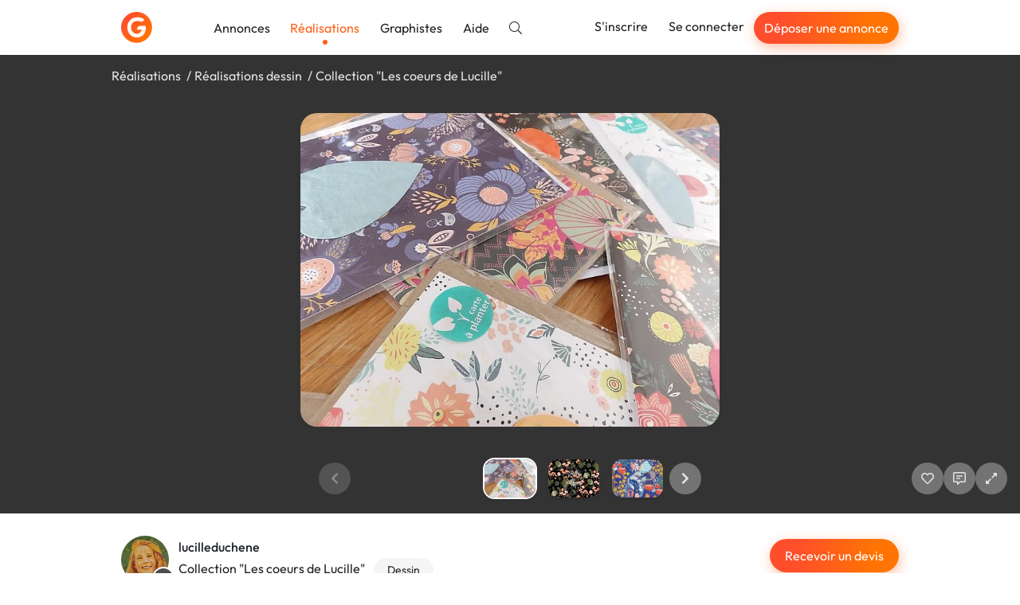

--- FILE ---
content_type: text/vnd.turbo-stream.html; charset=utf-8
request_url: https://graphiste.com/lucilleduchene/pictures?page=2&picture_id=221109
body_size: 19544
content:
  <turbo-stream action="append" targets="#pictures--slideshow"><template>
    <div data-pictures--slideshow-target="swiperFinisher"></div>
</template></turbo-stream>


  <turbo-stream action="append" targets="#main-swiper"><template>  <div class="swiper-slide" data-url="/pictures/142027-motif" data-id="142027">
      <img alt="Motif" class="relative top-1/2 -translate-y-1/2 max-h-full max-w-full block mx-auto rounded-xl shadow-lg cursor-zoom-in" data-action="click-&gt;pictures--slideshow#toggleFullscreen" src="https://assets.graphiste.com/do4jj05q1jycogad6azrbzzcdoc1" />
  </div>
  <div class="swiper-slide" data-url="/pictures/173673-motif-maeva" data-id="173673">
      <img alt="Motif &quot;Maeva&quot;" class="relative top-1/2 -translate-y-1/2 max-h-full max-w-full block mx-auto rounded-xl shadow-lg cursor-zoom-in" data-action="click-&gt;pictures--slideshow#toggleFullscreen" src="https://assets.graphiste.com/v6dummpoudveja134llk8qno54c7" />
  </div>
  <div class="swiper-slide" data-url="/pictures/173672-motif-mathilde-lovimi" data-id="173672">
      <img alt="Motif &quot;Mathilde&quot; | LOVIMI" class="relative top-1/2 -translate-y-1/2 max-h-full max-w-full block mx-auto rounded-xl shadow-lg cursor-zoom-in" data-action="click-&gt;pictures--slideshow#toggleFullscreen" src="https://assets.graphiste.com/pvwh71hw8hgscw7e6lxcomfpgxrd" />
  </div>
  <div class="swiper-slide" data-url="/pictures/173667-motif-boulangerie" data-id="173667">
      <img alt="Motif Boulangerie" class="relative top-1/2 -translate-y-1/2 max-h-full max-w-full block mx-auto rounded-xl shadow-lg cursor-zoom-in" data-action="click-&gt;pictures--slideshow#toggleFullscreen" src="https://assets.graphiste.com/8yo5e439nv57v5nakq2ouo8wxzdl" />
  </div>
  <div class="swiper-slide" data-url="/pictures/173671-illustrations-mairie-joinville-le-pont" data-id="173671">
      <img alt="Illustrations | MAIRIE JOINVILLE-LE-PONT" class="relative top-1/2 -translate-y-1/2 max-h-full max-w-full block mx-auto rounded-xl shadow-lg cursor-zoom-in" data-action="click-&gt;pictures--slideshow#toggleFullscreen" src="https://assets.graphiste.com/g5dsfbhgt2p0dx1apf3a5iplge0q" />
  </div>
  <div class="swiper-slide" data-url="/pictures/181233-motif-coquelicot" data-id="181233">
      <img alt="Motif Coquelicot" class="relative top-1/2 -translate-y-1/2 max-h-full max-w-full block mx-auto rounded-xl shadow-lg cursor-zoom-in" data-action="click-&gt;pictures--slideshow#toggleFullscreen" src="https://assets.graphiste.com/8z9f9vfax0g2uwlw5hlj0ujhsze7" />
  </div>
  <div class="swiper-slide" data-url="/pictures/181236-motif-transcender" data-id="181236">
      <img alt="Motif &quot;Transcender&quot;" class="relative top-1/2 -translate-y-1/2 max-h-full max-w-full block mx-auto rounded-xl shadow-lg cursor-zoom-in" data-action="click-&gt;pictures--slideshow#toggleFullscreen" src="https://assets.graphiste.com/z611x3g418xl3ovwyz9b1pbpnwbk" />
  </div>
  <div class="swiper-slide" data-url="/pictures/168705-vitrophanie-herbonata" data-id="168705">
      <img alt="Vitrophanie | HERBONATA" class="relative top-1/2 -translate-y-1/2 max-h-full max-w-full block mx-auto rounded-xl shadow-lg cursor-zoom-in" data-action="click-&gt;pictures--slideshow#toggleFullscreen" src="https://assets.graphiste.com/rj6u2qkmkmmvsnpcx2swfqlhy4sz" />
  </div>
  <div class="swiper-slide" data-url="/pictures/168704-couverture-livre-editions-leduc-s" data-id="168704">
      <img alt="Couverture livre | EDITIONS LEDUC.S" class="relative top-1/2 -translate-y-1/2 max-h-full max-w-full block mx-auto rounded-xl shadow-lg cursor-zoom-in" data-action="click-&gt;pictures--slideshow#toggleFullscreen" src="https://assets.graphiste.com/hxtrj4zvlsxwj6zxqohulvwom6jt" />
  </div>
  <div class="swiper-slide" data-url="/pictures/168702-confiture-figues" data-id="168702">
      <img alt="Confiture Figues" class="relative top-1/2 -translate-y-1/2 max-h-full max-w-full block mx-auto rounded-xl shadow-lg cursor-zoom-in" data-action="click-&gt;pictures--slideshow#toggleFullscreen" src="https://assets.graphiste.com/3qjrhai3twnn2qai9ell6qrp9081" />
  </div>
  <div class="swiper-slide" data-url="/pictures/181234-motif-figues" data-id="181234">
      <img alt="Motif Figues" class="relative top-1/2 -translate-y-1/2 max-h-full max-w-full block mx-auto rounded-xl shadow-lg cursor-zoom-in" data-action="click-&gt;pictures--slideshow#toggleFullscreen" src="https://assets.graphiste.com/4msf567yaazxu3cbpsxxw4flj2rq" />
  </div>
  <div class="swiper-slide" data-url="/pictures/142023-carnets-a-motif" data-id="142023">
      <img alt="Carnets à motif" class="relative top-1/2 -translate-y-1/2 max-h-full max-w-full block mx-auto rounded-xl shadow-lg cursor-zoom-in" data-action="click-&gt;pictures--slideshow#toggleFullscreen" src="https://assets.graphiste.com/oactfv9alu71qlu5p8ef4ut9yps9" />
  </div>
  <div class="swiper-slide" data-url="/pictures/98507-foulard-lv" data-id="98507">
      <img alt="Foulard LV" class="relative top-1/2 -translate-y-1/2 max-h-full max-w-full block mx-auto rounded-xl shadow-lg cursor-zoom-in" data-action="click-&gt;pictures--slideshow#toggleFullscreen" src="https://assets.graphiste.com/klqmbrcb8zfi1xqbhpn8l3pfql0d" />
  </div>
  <div class="swiper-slide" data-url="/pictures/141893-jain-chanteuse" data-id="141893">
      <img alt="Jain Chanteuse" class="relative top-1/2 -translate-y-1/2 max-h-full max-w-full block mx-auto rounded-xl shadow-lg cursor-zoom-in" data-action="click-&gt;pictures--slideshow#toggleFullscreen" src="https://assets.graphiste.com/n794az8f1krwexoy5olrj2ikw940" />
  </div>
  <div class="swiper-slide" data-url="/pictures/141892-angele-chanteuse" data-id="141892">
      <img alt="Angèle Chanteuse" class="relative top-1/2 -translate-y-1/2 max-h-full max-w-full block mx-auto rounded-xl shadow-lg cursor-zoom-in" data-action="click-&gt;pictures--slideshow#toggleFullscreen" src="https://assets.graphiste.com/t19ssnhc4u6vout41gihqz2l80ar" />
  </div>
  <div class="swiper-slide" data-url="/pictures/141891-pomme-chanteuse" data-id="141891">
      <img alt="Pomme Chanteuse" class="relative top-1/2 -translate-y-1/2 max-h-full max-w-full block mx-auto rounded-xl shadow-lg cursor-zoom-in" data-action="click-&gt;pictures--slideshow#toggleFullscreen" src="https://assets.graphiste.com/gzbnx3r28uoa7u845n6pw309i2n2" />
  </div>
  <div class="swiper-slide" data-url="/pictures/141887-simone-veil" data-id="141887">
      <img alt="Simone Veil" class="relative top-1/2 -translate-y-1/2 max-h-full max-w-full block mx-auto rounded-xl shadow-lg cursor-zoom-in" data-action="click-&gt;pictures--slideshow#toggleFullscreen" src="https://assets.graphiste.com/0aqy021s9vur4kkhnnj6tc1dncfh" />
  </div>
  <div class="swiper-slide" data-url="/pictures/141886-george-sand" data-id="141886">
      <img alt="George Sand" class="relative top-1/2 -translate-y-1/2 max-h-full max-w-full block mx-auto rounded-xl shadow-lg cursor-zoom-in" data-action="click-&gt;pictures--slideshow#toggleFullscreen" src="https://assets.graphiste.com/uuljj6r6ddtpqiekz8q5wlm6emzg" />
  </div>
  <div class="swiper-slide" data-url="/pictures/141885-frida-kahlo" data-id="141885">
      <img alt="Frida Kahlo" class="relative top-1/2 -translate-y-1/2 max-h-full max-w-full block mx-auto rounded-xl shadow-lg cursor-zoom-in" data-action="click-&gt;pictures--slideshow#toggleFullscreen" src="https://assets.graphiste.com/0cmhcszrkxrc4fq5g6ft1nqzr790" />
  </div>
  <div class="swiper-slide" data-url="/pictures/141883-couronne-de-fleur-5" data-id="141883">
      <img alt="Couronne de fleur-5" class="relative top-1/2 -translate-y-1/2 max-h-full max-w-full block mx-auto rounded-xl shadow-lg cursor-zoom-in" data-action="click-&gt;pictures--slideshow#toggleFullscreen" src="https://assets.graphiste.com/0jocc9cknxg5eoifmqa3gycaamim" />
  </div>
  <div class="swiper-slide" data-url="/pictures/141882-couronne-de-fleur-4" data-id="141882">
      <img alt="Couronne de fleur-4" class="relative top-1/2 -translate-y-1/2 max-h-full max-w-full block mx-auto rounded-xl shadow-lg cursor-zoom-in" data-action="click-&gt;pictures--slideshow#toggleFullscreen" src="https://assets.graphiste.com/veppv3e4dr74u95rw7zx5yqarpw0" />
  </div>
  <div class="swiper-slide" data-url="/pictures/141879-couronne-de-fleur-1" data-id="141879">
      <img alt="Couronne de fleur-1" class="relative top-1/2 -translate-y-1/2 max-h-full max-w-full block mx-auto rounded-xl shadow-lg cursor-zoom-in" data-action="click-&gt;pictures--slideshow#toggleFullscreen" src="https://assets.graphiste.com/ktd2mopfv5n85p9iawsgmqj5a3hs" />
  </div>
  <div class="swiper-slide" data-url="/pictures/141881-couronne-de-fleur-3" data-id="141881">
      <img alt="Couronne de fleur-3" class="relative top-1/2 -translate-y-1/2 max-h-full max-w-full block mx-auto rounded-xl shadow-lg cursor-zoom-in" data-action="click-&gt;pictures--slideshow#toggleFullscreen" src="https://assets.graphiste.com/ury613ost96pcys55afejt6lul28" />
  </div>
</template></turbo-stream>
  <turbo-stream action="append" targets="#thumbnails-swiper"><template>  <div class="swiper-slide flex justify-center py-1 cursor-pointer">
    <picture><!--[if IE 9]><video style='display: none;'><![endif]--><source srcset="https://assets.graphiste.com/6ieizn4gsk61y9jsk6wrylf9fmyw" type="image/webp"><!--[if IE 9]></video><![endif]--><img alt="Motif" width="64" height="48" class="rounded-lg shadow-lg" srcset="https://assets.graphiste.com/9k1w4x8en8d4anar05qnhi3k6l6z" loading="lazy"></picture>
  </div>
  <div class="swiper-slide flex justify-center py-1 cursor-pointer">
    <picture><!--[if IE 9]><video style='display: none;'><![endif]--><source srcset="https://assets.graphiste.com/nkhzsn3ddirwe94vssrli8u96by6" type="image/webp"><!--[if IE 9]></video><![endif]--><img alt="Motif &quot;Maeva&quot;" width="64" height="48" class="rounded-lg shadow-lg" srcset="https://assets.graphiste.com/mlx6yb78n86a0u07miokn23lmewo" loading="lazy"></picture>
  </div>
  <div class="swiper-slide flex justify-center py-1 cursor-pointer">
    <picture><!--[if IE 9]><video style='display: none;'><![endif]--><source srcset="https://assets.graphiste.com/6dlzns66rlt23bzwho3ao00uym1t" type="image/webp"><!--[if IE 9]></video><![endif]--><img alt="Motif &quot;Mathilde&quot; | LOVIMI" width="64" height="48" class="rounded-lg shadow-lg" srcset="https://assets.graphiste.com/mfgbf5594m6qloks6el4v4b6gmdk" loading="lazy"></picture>
  </div>
  <div class="swiper-slide flex justify-center py-1 cursor-pointer">
    <picture><!--[if IE 9]><video style='display: none;'><![endif]--><source srcset="https://assets.graphiste.com/pvh6q9qtisjbvrancv9p0caucml9" type="image/webp"><!--[if IE 9]></video><![endif]--><img alt="Motif Boulangerie" width="64" height="48" class="rounded-lg shadow-lg" srcset="https://assets.graphiste.com/6y7m3bm64ftcmji7o2e36bpcllv7" loading="lazy"></picture>
  </div>
  <div class="swiper-slide flex justify-center py-1 cursor-pointer">
    <picture><!--[if IE 9]><video style='display: none;'><![endif]--><source srcset="https://assets.graphiste.com/wxgzuvif2j8tmymrk2zzrcosbvfy" type="image/webp"><!--[if IE 9]></video><![endif]--><img alt="Illustrations | MAIRIE JOINVILLE-LE-PONT" width="64" height="48" class="rounded-lg shadow-lg" srcset="https://assets.graphiste.com/8n6vzwa0y72a9rpmyuzpsdzf5vht" loading="lazy"></picture>
  </div>
  <div class="swiper-slide flex justify-center py-1 cursor-pointer">
    <picture><!--[if IE 9]><video style='display: none;'><![endif]--><source srcset="https://assets.graphiste.com/ht36h5zlfphj9b11a87e4mlz83gf" type="image/webp"><!--[if IE 9]></video><![endif]--><img alt="Motif Coquelicot" width="64" height="48" class="rounded-lg shadow-lg" srcset="https://assets.graphiste.com/u8e6zgzfg6rdtf3tgg69jdvrbi0w" loading="lazy"></picture>
  </div>
  <div class="swiper-slide flex justify-center py-1 cursor-pointer">
    <picture><!--[if IE 9]><video style='display: none;'><![endif]--><source srcset="https://assets.graphiste.com/04yowqk9dxc42xj88uaietsft6ni" type="image/webp"><!--[if IE 9]></video><![endif]--><img alt="Motif &quot;Transcender&quot;" width="64" height="48" class="rounded-lg shadow-lg" srcset="https://assets.graphiste.com/kgjze1udielyeehxkx79hh26s6tw" loading="lazy"></picture>
  </div>
  <div class="swiper-slide flex justify-center py-1 cursor-pointer">
    <picture><!--[if IE 9]><video style='display: none;'><![endif]--><source srcset="https://assets.graphiste.com/tlnyebs2v39eflb30fo8agll1k3l" type="image/webp"><!--[if IE 9]></video><![endif]--><img alt="Vitrophanie | HERBONATA" width="64" height="48" class="rounded-lg shadow-lg" srcset="https://assets.graphiste.com/guznwt4bytnlozlgrjq26680s01z" loading="lazy"></picture>
  </div>
  <div class="swiper-slide flex justify-center py-1 cursor-pointer">
    <picture><!--[if IE 9]><video style='display: none;'><![endif]--><source srcset="https://assets.graphiste.com/3oc5segupu6zb0wfuv1ylx0912t4" type="image/webp"><!--[if IE 9]></video><![endif]--><img alt="Couverture livre | EDITIONS LEDUC.S" width="64" height="48" class="rounded-lg shadow-lg" srcset="https://assets.graphiste.com/loxhac2ehnbyeq8yskebxtlu0x1a" loading="lazy"></picture>
  </div>
  <div class="swiper-slide flex justify-center py-1 cursor-pointer">
    <picture><!--[if IE 9]><video style='display: none;'><![endif]--><source srcset="https://assets.graphiste.com/gky5e7w8dj6r165ebhob8w6qglqr" type="image/webp"><!--[if IE 9]></video><![endif]--><img alt="Confiture Figues" width="64" height="48" class="rounded-lg shadow-lg" srcset="https://assets.graphiste.com/c4g1yvm1dhc7of9k8tj53f3zsqq8" loading="lazy"></picture>
  </div>
  <div class="swiper-slide flex justify-center py-1 cursor-pointer">
    <picture><!--[if IE 9]><video style='display: none;'><![endif]--><source srcset="https://assets.graphiste.com/yfetnqapt5xlyxbtvjh16dqnikkv" type="image/webp"><!--[if IE 9]></video><![endif]--><img alt="Motif Figues" width="64" height="48" class="rounded-lg shadow-lg" srcset="https://assets.graphiste.com/2lafrj2qxaptsmxmafp2lovrtkev" loading="lazy"></picture>
  </div>
  <div class="swiper-slide flex justify-center py-1 cursor-pointer">
    <picture><!--[if IE 9]><video style='display: none;'><![endif]--><source srcset="https://assets.graphiste.com/cubqs1x68bzh71j2yza3iuwvpm49" type="image/webp"><!--[if IE 9]></video><![endif]--><img alt="Carnets à motif" width="64" height="48" class="rounded-lg shadow-lg" srcset="https://assets.graphiste.com/nigxuwkwi274kzsj2i86qrjice3y" loading="lazy"></picture>
  </div>
  <div class="swiper-slide flex justify-center py-1 cursor-pointer">
    <picture><!--[if IE 9]><video style='display: none;'><![endif]--><source srcset="https://assets.graphiste.com/szvy41lnwk7qv667q110anmkoexw" type="image/webp"><!--[if IE 9]></video><![endif]--><img alt="Foulard LV" width="64" height="48" class="rounded-lg shadow-lg" srcset="https://assets.graphiste.com/axo4ml5yoahgctq5kpndpjx5nyu6" loading="lazy"></picture>
  </div>
  <div class="swiper-slide flex justify-center py-1 cursor-pointer">
    <picture><!--[if IE 9]><video style='display: none;'><![endif]--><source srcset="https://assets.graphiste.com/d473kdvm6qkyurkael4jkrqfulkn" type="image/webp"><!--[if IE 9]></video><![endif]--><img alt="Jain Chanteuse" width="64" height="48" class="rounded-lg shadow-lg" srcset="https://assets.graphiste.com/ibredu0c2a306muz155va4ba2muc" loading="lazy"></picture>
  </div>
  <div class="swiper-slide flex justify-center py-1 cursor-pointer">
    <picture><!--[if IE 9]><video style='display: none;'><![endif]--><source srcset="https://assets.graphiste.com/abewepxymdefh7972m53cu1qqxuo" type="image/webp"><!--[if IE 9]></video><![endif]--><img alt="Angèle Chanteuse" width="64" height="48" class="rounded-lg shadow-lg" srcset="https://assets.graphiste.com/8rb7l43qkiplwbxtfet0oofu0bkc" loading="lazy"></picture>
  </div>
  <div class="swiper-slide flex justify-center py-1 cursor-pointer">
    <picture><!--[if IE 9]><video style='display: none;'><![endif]--><source srcset="https://assets.graphiste.com/d2yaif6bd4rwx9zer7qyxfz7eh9d" type="image/webp"><!--[if IE 9]></video><![endif]--><img alt="Pomme Chanteuse" width="64" height="48" class="rounded-lg shadow-lg" srcset="https://assets.graphiste.com/6sv3utbmrkx81htjb3mgz1tzha9j" loading="lazy"></picture>
  </div>
  <div class="swiper-slide flex justify-center py-1 cursor-pointer">
    <picture><!--[if IE 9]><video style='display: none;'><![endif]--><source srcset="https://assets.graphiste.com/vf3f87km2e3cg7cs8w27cg5ljer3" type="image/webp"><!--[if IE 9]></video><![endif]--><img alt="Simone Veil" width="64" height="48" class="rounded-lg shadow-lg" srcset="https://assets.graphiste.com/ub5t88crczuhtna0oz81mv6muypc" loading="lazy"></picture>
  </div>
  <div class="swiper-slide flex justify-center py-1 cursor-pointer">
    <picture><!--[if IE 9]><video style='display: none;'><![endif]--><source srcset="https://assets.graphiste.com/lrh6d7k3l2bjqw4q2mfa7jc118y6" type="image/webp"><!--[if IE 9]></video><![endif]--><img alt="George Sand" width="64" height="48" class="rounded-lg shadow-lg" srcset="https://assets.graphiste.com/dwpl2uwdrrrj789086qhfllgey4m" loading="lazy"></picture>
  </div>
  <div class="swiper-slide flex justify-center py-1 cursor-pointer">
    <picture><!--[if IE 9]><video style='display: none;'><![endif]--><source srcset="https://assets.graphiste.com/shurtblhjs38exgx9u96h9q5h7h6" type="image/webp"><!--[if IE 9]></video><![endif]--><img alt="Frida Kahlo" width="64" height="48" class="rounded-lg shadow-lg" srcset="https://assets.graphiste.com/ttyj1fxb7drgzstoffkjn0zmrazl" loading="lazy"></picture>
  </div>
  <div class="swiper-slide flex justify-center py-1 cursor-pointer">
    <picture><!--[if IE 9]><video style='display: none;'><![endif]--><source srcset="https://assets.graphiste.com/oshjb5qhxladw0tc0omlw4gb15x4" type="image/webp"><!--[if IE 9]></video><![endif]--><img alt="Couronne de fleur-5" width="64" height="48" class="rounded-lg shadow-lg" srcset="https://assets.graphiste.com/4tm92fy2dej7vp9isbuh5ix1902m" loading="lazy"></picture>
  </div>
  <div class="swiper-slide flex justify-center py-1 cursor-pointer">
    <picture><!--[if IE 9]><video style='display: none;'><![endif]--><source srcset="https://assets.graphiste.com/ecufogmnka2pyxw6my9oxbg51knh" type="image/webp"><!--[if IE 9]></video><![endif]--><img alt="Couronne de fleur-4" width="64" height="48" class="rounded-lg shadow-lg" srcset="https://assets.graphiste.com/ouv43zext0xykejketubbkeqeq5g" loading="lazy"></picture>
  </div>
  <div class="swiper-slide flex justify-center py-1 cursor-pointer">
    <picture><!--[if IE 9]><video style='display: none;'><![endif]--><source srcset="https://assets.graphiste.com/76iejzduf69651dmfa63ez07ygf5" type="image/webp"><!--[if IE 9]></video><![endif]--><img alt="Couronne de fleur-1" width="64" height="48" class="rounded-lg shadow-lg" srcset="https://assets.graphiste.com/m1pdc1e2rkue7qrkpmv89vbbzo2r" loading="lazy"></picture>
  </div>
  <div class="swiper-slide flex justify-center py-1 cursor-pointer">
    <picture><!--[if IE 9]><video style='display: none;'><![endif]--><source srcset="https://assets.graphiste.com/wwzz8fdb0doniqyjwlblt8v0asqu" type="image/webp"><!--[if IE 9]></video><![endif]--><img alt="Couronne de fleur-3" width="64" height="48" class="rounded-lg shadow-lg" srcset="https://assets.graphiste.com/64z0ozjpby5aqsphdbzcqwv3rpmp" loading="lazy"></picture>
  </div>
</template></turbo-stream>


<turbo-stream action="append" targets="#pictures--slideshow"><template>
  <div data-pictures--slideshow-target="swiperUpdater"></div>
</template></turbo-stream>

--- FILE ---
content_type: text/javascript
request_url: https://graphiste.com/vite/assets/fa-icon-59cd5001.js
body_size: 156
content:
import{e as c,f as i,g as a}from"./runtime-dom.esm-bundler-865f9591.js";const p=(e,s)=>{const t=e.__vccOpts||e;for(const[r,n]of s)t[r]=n;return t},_="/vite/assets/sprites-edf6b9ed.svg",f={props:{type:{type:String,required:!0},icon:{type:String,required:!0}},computed:{iconURL(){return _+`#${this.type}-fa-${this.icon}`}}},u={class:"svg-inline--fa fa-w-16"},d=["xlink:href"];function l(e,s,t,r,n,o){return c(),i("svg",u,[a("use",{"xlink:href":o.iconURL},null,8,d)])}const h=p(f,[["render",l]]);export{h as F,p as _};
//# sourceMappingURL=fa-icon-59cd5001.js.map


--- FILE ---
content_type: text/javascript
request_url: https://graphiste.com/vite/assets/slideshow_controller-8e59f1e1.js
body_size: 42628
content:
var je=Object.defineProperty;var Ue=(s,e,t)=>e in s?je(s,e,{enumerable:!0,configurable:!0,writable:!0,value:t}):s[e]=t;var be=(s,e,t)=>(Ue(s,typeof e!="symbol"?e+"":e,t),t);import{C as Ke}from"./application-56ed922d.js";import{d as Ze}from"./debounce-1f83284e.js";import{g as He}from"./verbs-52140df6.js";import"./_commonjsHelpers-725317a4.js";import"./isSymbol-ad4bc80e.js";import"./toNumber-86c55e57.js";function Ge(s){return s!==null&&typeof s=="object"&&"constructor"in s&&s.constructor===Object}function Ae(s,e){s===void 0&&(s={}),e===void 0&&(e={}),Object.keys(e).forEach(t=>{typeof s[t]>"u"?s[t]=e[t]:Ge(e[t])&&Ge(s[t])&&Object.keys(e[t]).length>0&&Ae(s[t],e[t])})}const Re={body:{},addEventListener(){},removeEventListener(){},activeElement:{blur(){},nodeName:""},querySelector(){return null},querySelectorAll(){return[]},getElementById(){return null},createEvent(){return{initEvent(){}}},createElement(){return{children:[],childNodes:[],style:{},setAttribute(){},getElementsByTagName(){return[]}}},createElementNS(){return{}},importNode(){return null},location:{hash:"",host:"",hostname:"",href:"",origin:"",pathname:"",protocol:"",search:""}};function N(){const s=typeof document<"u"?document:{};return Ae(s,Re),s}const Qe={document:Re,navigator:{userAgent:""},location:{hash:"",host:"",hostname:"",href:"",origin:"",pathname:"",protocol:"",search:""},history:{replaceState(){},pushState(){},go(){},back(){}},CustomEvent:function(){return this},addEventListener(){},removeEventListener(){},getComputedStyle(){return{getPropertyValue(){return""}}},Image(){},Date(){},screen:{},setTimeout(){},clearTimeout(){},matchMedia(){return{}},requestAnimationFrame(s){return typeof setTimeout>"u"?(s(),null):setTimeout(s,0)},cancelAnimationFrame(s){typeof setTimeout>"u"||clearTimeout(s)}};function V(){const s=typeof window<"u"?window:{};return Ae(s,Qe),s}function Je(s){const e=s;Object.keys(e).forEach(t=>{try{e[t]=null}catch{}try{delete e[t]}catch{}})}function ee(s,e){return e===void 0&&(e=0),setTimeout(s,e)}function _(){return Date.now()}function et(s){const e=V();let t;return e.getComputedStyle&&(t=e.getComputedStyle(s,null)),!t&&s.currentStyle&&(t=s.currentStyle),t||(t=s.style),t}function Pe(s,e){e===void 0&&(e="x");const t=V();let i,a,r;const c=et(s);return t.WebKitCSSMatrix?(a=c.transform||c.webkitTransform,a.split(",").length>6&&(a=a.split(", ").map(o=>o.replace(",",".")).join(", ")),r=new t.WebKitCSSMatrix(a==="none"?"":a)):(r=c.MozTransform||c.OTransform||c.MsTransform||c.msTransform||c.transform||c.getPropertyValue("transform").replace("translate(","matrix(1, 0, 0, 1,"),i=r.toString().split(",")),e==="x"&&(t.WebKitCSSMatrix?a=r.m41:i.length===16?a=parseFloat(i[12]):a=parseFloat(i[4])),e==="y"&&(t.WebKitCSSMatrix?a=r.m42:i.length===16?a=parseFloat(i[13]):a=parseFloat(i[5])),a||0}function ne(s){return typeof s=="object"&&s!==null&&s.constructor&&Object.prototype.toString.call(s).slice(8,-1)==="Object"}function tt(s){return typeof window<"u"&&typeof window.HTMLElement<"u"?s instanceof HTMLElement:s&&(s.nodeType===1||s.nodeType===11)}function q(){const s=Object(arguments.length<=0?void 0:arguments[0]),e=["__proto__","constructor","prototype"];for(let t=1;t<arguments.length;t+=1){const i=t<0||arguments.length<=t?void 0:arguments[t];if(i!=null&&!tt(i)){const a=Object.keys(Object(i)).filter(r=>e.indexOf(r)<0);for(let r=0,c=a.length;r<c;r+=1){const o=a[r],n=Object.getOwnPropertyDescriptor(i,o);n!==void 0&&n.enumerable&&(ne(s[o])&&ne(i[o])?i[o].__swiper__?s[o]=i[o]:q(s[o],i[o]):!ne(s[o])&&ne(i[o])?(s[o]={},i[o].__swiper__?s[o]=i[o]:q(s[o],i[o])):s[o]=i[o])}}}return s}function le(s,e,t){s.style.setProperty(e,t)}function Fe(s){let{swiper:e,targetPosition:t,side:i}=s;const a=V(),r=-e.translate;let c=null,o;const n=e.params.speed;e.wrapperEl.style.scrollSnapType="none",a.cancelAnimationFrame(e.cssModeFrameID);const u=t>r?"next":"prev",f=(d,p)=>u==="next"&&d>=p||u==="prev"&&d<=p,l=()=>{o=new Date().getTime(),c===null&&(c=o);const d=Math.max(Math.min((o-c)/n,1),0),p=.5-Math.cos(d*Math.PI)/2;let w=r+p*(t-r);if(f(w,t)&&(w=t),e.wrapperEl.scrollTo({[i]:w}),f(w,t)){e.wrapperEl.style.overflow="hidden",e.wrapperEl.style.scrollSnapType="",setTimeout(()=>{e.wrapperEl.style.overflow="",e.wrapperEl.scrollTo({[i]:w})}),a.cancelAnimationFrame(e.cssModeFrameID);return}e.cssModeFrameID=a.requestAnimationFrame(l)};l()}function te(s){return s.querySelector(".swiper-slide-transform")||s.shadowRoot&&s.shadowRoot.querySelector(".swiper-slide-transform")||s}function Y(s,e){return e===void 0&&(e=""),[...s.children].filter(t=>t.matches(e))}function j(s,e){e===void 0&&(e=[]);const t=document.createElement(s);return t.classList.add(...Array.isArray(e)?e:[e]),t}function me(s){const e=V(),t=N(),i=s.getBoundingClientRect(),a=t.body,r=s.clientTop||a.clientTop||0,c=s.clientLeft||a.clientLeft||0,o=s===e?e.scrollY:s.scrollTop,n=s===e?e.scrollX:s.scrollLeft;return{top:i.top+o-r,left:i.left+n-c}}function st(s,e){const t=[];for(;s.previousElementSibling;){const i=s.previousElementSibling;e?i.matches(e)&&t.push(i):t.push(i),s=i}return t}function it(s,e){const t=[];for(;s.nextElementSibling;){const i=s.nextElementSibling;e?i.matches(e)&&t.push(i):t.push(i),s=i}return t}function Z(s,e){return V().getComputedStyle(s,null).getPropertyValue(e)}function de(s){let e=s,t;if(e){for(t=0;(e=e.previousSibling)!==null;)e.nodeType===1&&(t+=1);return t}}function J(s,e){const t=[];let i=s.parentElement;for(;i;)e?i.matches(e)&&t.push(i):t.push(i),i=i.parentElement;return t}function oe(s,e){function t(i){i.target===s&&(e.call(s,i),s.removeEventListener("transitionend",t))}e&&s.addEventListener("transitionend",t)}function Le(s,e,t){const i=V();return t?s[e==="width"?"offsetWidth":"offsetHeight"]+parseFloat(i.getComputedStyle(s,null).getPropertyValue(e==="width"?"margin-right":"margin-top"))+parseFloat(i.getComputedStyle(s,null).getPropertyValue(e==="width"?"margin-left":"margin-bottom")):s.offsetWidth}let Se;function rt(){const s=V(),e=N();return{smoothScroll:e.documentElement&&e.documentElement.style&&"scrollBehavior"in e.documentElement.style,touch:!!("ontouchstart"in s||s.DocumentTouch&&e instanceof s.DocumentTouch)}}function qe(){return Se||(Se=rt()),Se}let xe;function at(s){let{userAgent:e}=s===void 0?{}:s;const t=qe(),i=V(),a=i.navigator.platform,r=e||i.navigator.userAgent,c={ios:!1,android:!1},o=i.screen.width,n=i.screen.height,u=r.match(/(Android);?[\s\/]+([\d.]+)?/);let f=r.match(/(iPad).*OS\s([\d_]+)/);const l=r.match(/(iPod)(.*OS\s([\d_]+))?/),d=!f&&r.match(/(iPhone\sOS|iOS)\s([\d_]+)/),p=a==="Win32";let w=a==="MacIntel";const v=["1024x1366","1366x1024","834x1194","1194x834","834x1112","1112x834","768x1024","1024x768","820x1180","1180x820","810x1080","1080x810"];return!f&&w&&t.touch&&v.indexOf(`${o}x${n}`)>=0&&(f=r.match(/(Version)\/([\d.]+)/),f||(f=[0,1,"13_0_0"]),w=!1),u&&!p&&(c.os="android",c.android=!0),(f||d||l)&&(c.os="ios",c.ios=!0),c}function nt(s){return s===void 0&&(s={}),xe||(xe=at(s)),xe}let Ee;function lt(){const s=V();let e=!1;function t(){const i=s.navigator.userAgent.toLowerCase();return i.indexOf("safari")>=0&&i.indexOf("chrome")<0&&i.indexOf("android")<0}if(t()){const i=String(s.navigator.userAgent);if(i.includes("Version/")){const[a,r]=i.split("Version/")[1].split(" ")[0].split(".").map(c=>Number(c));e=a<16||a===16&&r<2}}return{isSafari:e||t(),needPerspectiveFix:e,isWebView:/(iPhone|iPod|iPad).*AppleWebKit(?!.*Safari)/i.test(s.navigator.userAgent)}}function ot(){return Ee||(Ee=lt()),Ee}function dt(s){let{swiper:e,on:t,emit:i}=s;const a=V();let r=null,c=null;const o=()=>{!e||e.destroyed||!e.initialized||(i("beforeResize"),i("resize"))},n=()=>{!e||e.destroyed||!e.initialized||(r=new ResizeObserver(l=>{c=a.requestAnimationFrame(()=>{const{width:d,height:p}=e;let w=d,v=p;l.forEach(g=>{let{contentBoxSize:b,contentRect:h,target:m}=g;m&&m!==e.el||(w=h?h.width:(b[0]||b).inlineSize,v=h?h.height:(b[0]||b).blockSize)}),(w!==d||v!==p)&&o()})}),r.observe(e.el))},u=()=>{c&&a.cancelAnimationFrame(c),r&&r.unobserve&&e.el&&(r.unobserve(e.el),r=null)},f=()=>{!e||e.destroyed||!e.initialized||i("orientationchange")};t("init",()=>{if(e.params.resizeObserver&&typeof a.ResizeObserver<"u"){n();return}a.addEventListener("resize",o),a.addEventListener("orientationchange",f)}),t("destroy",()=>{u(),a.removeEventListener("resize",o),a.removeEventListener("orientationchange",f)})}function ct(s){let{swiper:e,extendParams:t,on:i,emit:a}=s;const r=[],c=V(),o=function(f,l){l===void 0&&(l={});const d=c.MutationObserver||c.WebkitMutationObserver,p=new d(w=>{if(e.__preventObserver__)return;if(w.length===1){a("observerUpdate",w[0]);return}const v=function(){a("observerUpdate",w[0])};c.requestAnimationFrame?c.requestAnimationFrame(v):c.setTimeout(v,0)});p.observe(f,{attributes:typeof l.attributes>"u"?!0:l.attributes,childList:typeof l.childList>"u"?!0:l.childList,characterData:typeof l.characterData>"u"?!0:l.characterData}),r.push(p)},n=()=>{if(e.params.observer){if(e.params.observeParents){const f=J(e.hostEl);for(let l=0;l<f.length;l+=1)o(f[l])}o(e.hostEl,{childList:e.params.observeSlideChildren}),o(e.wrapperEl,{attributes:!1})}},u=()=>{r.forEach(f=>{f.disconnect()}),r.splice(0,r.length)};t({observer:!1,observeParents:!1,observeSlideChildren:!1}),i("init",n),i("destroy",u)}var ft={on(s,e,t){const i=this;if(!i.eventsListeners||i.destroyed||typeof e!="function")return i;const a=t?"unshift":"push";return s.split(" ").forEach(r=>{i.eventsListeners[r]||(i.eventsListeners[r]=[]),i.eventsListeners[r][a](e)}),i},once(s,e,t){const i=this;if(!i.eventsListeners||i.destroyed||typeof e!="function")return i;function a(){i.off(s,a),a.__emitterProxy&&delete a.__emitterProxy;for(var r=arguments.length,c=new Array(r),o=0;o<r;o++)c[o]=arguments[o];e.apply(i,c)}return a.__emitterProxy=e,i.on(s,a,t)},onAny(s,e){const t=this;if(!t.eventsListeners||t.destroyed||typeof s!="function")return t;const i=e?"unshift":"push";return t.eventsAnyListeners.indexOf(s)<0&&t.eventsAnyListeners[i](s),t},offAny(s){const e=this;if(!e.eventsListeners||e.destroyed||!e.eventsAnyListeners)return e;const t=e.eventsAnyListeners.indexOf(s);return t>=0&&e.eventsAnyListeners.splice(t,1),e},off(s,e){const t=this;return!t.eventsListeners||t.destroyed||!t.eventsListeners||s.split(" ").forEach(i=>{typeof e>"u"?t.eventsListeners[i]=[]:t.eventsListeners[i]&&t.eventsListeners[i].forEach((a,r)=>{(a===e||a.__emitterProxy&&a.__emitterProxy===e)&&t.eventsListeners[i].splice(r,1)})}),t},emit(){const s=this;if(!s.eventsListeners||s.destroyed||!s.eventsListeners)return s;let e,t,i;for(var a=arguments.length,r=new Array(a),c=0;c<a;c++)r[c]=arguments[c];return typeof r[0]=="string"||Array.isArray(r[0])?(e=r[0],t=r.slice(1,r.length),i=s):(e=r[0].events,t=r[0].data,i=r[0].context||s),t.unshift(i),(Array.isArray(e)?e:e.split(" ")).forEach(n=>{s.eventsAnyListeners&&s.eventsAnyListeners.length&&s.eventsAnyListeners.forEach(u=>{u.apply(i,[n,...t])}),s.eventsListeners&&s.eventsListeners[n]&&s.eventsListeners[n].forEach(u=>{u.apply(i,t)})}),s}};function ut(){const s=this;let e,t;const i=s.el;typeof s.params.width<"u"&&s.params.width!==null?e=s.params.width:e=i.clientWidth,typeof s.params.height<"u"&&s.params.height!==null?t=s.params.height:t=i.clientHeight,!(e===0&&s.isHorizontal()||t===0&&s.isVertical())&&(e=e-parseInt(Z(i,"padding-left")||0,10)-parseInt(Z(i,"padding-right")||0,10),t=t-parseInt(Z(i,"padding-top")||0,10)-parseInt(Z(i,"padding-bottom")||0,10),Number.isNaN(e)&&(e=0),Number.isNaN(t)&&(t=0),Object.assign(s,{width:e,height:t,size:s.isHorizontal()?e:t}))}function pt(){const s=this;function e(P){return s.isHorizontal()?P:{width:"height","margin-top":"margin-left","margin-bottom ":"margin-right","margin-left":"margin-top","margin-right":"margin-bottom","padding-left":"padding-top","padding-right":"padding-bottom",marginRight:"marginBottom"}[P]}function t(P,M){return parseFloat(P.getPropertyValue(e(M))||0)}const i=s.params,{wrapperEl:a,slidesEl:r,size:c,rtlTranslate:o,wrongRTL:n}=s,u=s.virtual&&i.virtual.enabled,f=u?s.virtual.slides.length:s.slides.length,l=Y(r,`.${s.params.slideClass}, swiper-slide`),d=u?s.virtual.slides.length:l.length;let p=[];const w=[],v=[];let g=i.slidesOffsetBefore;typeof g=="function"&&(g=i.slidesOffsetBefore.call(s));let b=i.slidesOffsetAfter;typeof b=="function"&&(b=i.slidesOffsetAfter.call(s));const h=s.snapGrid.length,m=s.slidesGrid.length;let S=i.spaceBetween,L=-g,A=0,I=0;if(typeof c>"u")return;typeof S=="string"&&S.indexOf("%")>=0?S=parseFloat(S.replace("%",""))/100*c:typeof S=="string"&&(S=parseFloat(S)),s.virtualSize=-S,l.forEach(P=>{o?P.style.marginLeft="":P.style.marginRight="",P.style.marginBottom="",P.style.marginTop=""}),i.centeredSlides&&i.cssMode&&(le(a,"--swiper-centered-offset-before",""),le(a,"--swiper-centered-offset-after",""));const $=i.grid&&i.grid.rows>1&&s.grid;$&&s.grid.initSlides(d);let C;const k=i.slidesPerView==="auto"&&i.breakpoints&&Object.keys(i.breakpoints).filter(P=>typeof i.breakpoints[P].slidesPerView<"u").length>0;for(let P=0;P<d;P+=1){C=0;let M;if(l[P]&&(M=l[P]),$&&s.grid.updateSlide(P,M,d,e),!(l[P]&&Z(M,"display")==="none")){if(i.slidesPerView==="auto"){k&&(l[P].style[e("width")]="");const E=getComputedStyle(M),y=M.style.transform,x=M.style.webkitTransform;if(y&&(M.style.transform="none"),x&&(M.style.webkitTransform="none"),i.roundLengths)C=s.isHorizontal()?Le(M,"width",!0):Le(M,"height",!0);else{const D=t(E,"width"),T=t(E,"padding-left"),O=t(E,"padding-right"),z=t(E,"margin-left"),G=t(E,"margin-right"),X=E.getPropertyValue("box-sizing");if(X&&X==="border-box")C=D+z+G;else{const{clientWidth:F,offsetWidth:H}=M;C=D+T+O+z+G+(H-F)}}y&&(M.style.transform=y),x&&(M.style.webkitTransform=x),i.roundLengths&&(C=Math.floor(C))}else C=(c-(i.slidesPerView-1)*S)/i.slidesPerView,i.roundLengths&&(C=Math.floor(C)),l[P]&&(l[P].style[e("width")]=`${C}px`);l[P]&&(l[P].swiperSlideSize=C),v.push(C),i.centeredSlides?(L=L+C/2+A/2+S,A===0&&P!==0&&(L=L-c/2-S),P===0&&(L=L-c/2-S),Math.abs(L)<1/1e3&&(L=0),i.roundLengths&&(L=Math.floor(L)),I%i.slidesPerGroup===0&&p.push(L),w.push(L)):(i.roundLengths&&(L=Math.floor(L)),(I-Math.min(s.params.slidesPerGroupSkip,I))%s.params.slidesPerGroup===0&&p.push(L),w.push(L),L=L+C+S),s.virtualSize+=C+S,A=C,I+=1}}if(s.virtualSize=Math.max(s.virtualSize,c)+b,o&&n&&(i.effect==="slide"||i.effect==="coverflow")&&(a.style.width=`${s.virtualSize+S}px`),i.setWrapperSize&&(a.style[e("width")]=`${s.virtualSize+S}px`),$&&s.grid.updateWrapperSize(C,p,e),!i.centeredSlides){const P=[];for(let M=0;M<p.length;M+=1){let E=p[M];i.roundLengths&&(E=Math.floor(E)),p[M]<=s.virtualSize-c&&P.push(E)}p=P,Math.floor(s.virtualSize-c)-Math.floor(p[p.length-1])>1&&p.push(s.virtualSize-c)}if(u&&i.loop){const P=v[0]+S;if(i.slidesPerGroup>1){const M=Math.ceil((s.virtual.slidesBefore+s.virtual.slidesAfter)/i.slidesPerGroup),E=P*i.slidesPerGroup;for(let y=0;y<M;y+=1)p.push(p[p.length-1]+E)}for(let M=0;M<s.virtual.slidesBefore+s.virtual.slidesAfter;M+=1)i.slidesPerGroup===1&&p.push(p[p.length-1]+P),w.push(w[w.length-1]+P),s.virtualSize+=P}if(p.length===0&&(p=[0]),S!==0){const P=s.isHorizontal()&&o?"marginLeft":e("marginRight");l.filter((M,E)=>!i.cssMode||i.loop?!0:E!==l.length-1).forEach(M=>{M.style[P]=`${S}px`})}if(i.centeredSlides&&i.centeredSlidesBounds){let P=0;v.forEach(E=>{P+=E+(S||0)}),P-=S;const M=P-c;p=p.map(E=>E<=0?-g:E>M?M+b:E)}if(i.centerInsufficientSlides){let P=0;if(v.forEach(M=>{P+=M+(S||0)}),P-=S,P<c){const M=(c-P)/2;p.forEach((E,y)=>{p[y]=E-M}),w.forEach((E,y)=>{w[y]=E+M})}}if(Object.assign(s,{slides:l,snapGrid:p,slidesGrid:w,slidesSizesGrid:v}),i.centeredSlides&&i.cssMode&&!i.centeredSlidesBounds){le(a,"--swiper-centered-offset-before",`${-p[0]}px`),le(a,"--swiper-centered-offset-after",`${s.size/2-v[v.length-1]/2}px`);const P=-s.snapGrid[0],M=-s.slidesGrid[0];s.snapGrid=s.snapGrid.map(E=>E+P),s.slidesGrid=s.slidesGrid.map(E=>E+M)}if(d!==f&&s.emit("slidesLengthChange"),p.length!==h&&(s.params.watchOverflow&&s.checkOverflow(),s.emit("snapGridLengthChange")),w.length!==m&&s.emit("slidesGridLengthChange"),i.watchSlidesProgress&&s.updateSlidesOffset(),!u&&!i.cssMode&&(i.effect==="slide"||i.effect==="fade")){const P=`${i.containerModifierClass}backface-hidden`,M=s.el.classList.contains(P);d<=i.maxBackfaceHiddenSlides?M||s.el.classList.add(P):M&&s.el.classList.remove(P)}}function mt(s){const e=this,t=[],i=e.virtual&&e.params.virtual.enabled;let a=0,r;typeof s=="number"?e.setTransition(s):s===!0&&e.setTransition(e.params.speed);const c=o=>i?e.slides[e.getSlideIndexByData(o)]:e.slides[o];if(e.params.slidesPerView!=="auto"&&e.params.slidesPerView>1)if(e.params.centeredSlides)(e.visibleSlides||[]).forEach(o=>{t.push(o)});else for(r=0;r<Math.ceil(e.params.slidesPerView);r+=1){const o=e.activeIndex+r;if(o>e.slides.length&&!i)break;t.push(c(o))}else t.push(c(e.activeIndex));for(r=0;r<t.length;r+=1)if(typeof t[r]<"u"){const o=t[r].offsetHeight;a=o>a?o:a}(a||a===0)&&(e.wrapperEl.style.height=`${a}px`)}function ht(){const s=this,e=s.slides,t=s.isElement?s.isHorizontal()?s.wrapperEl.offsetLeft:s.wrapperEl.offsetTop:0;for(let i=0;i<e.length;i+=1)e[i].swiperSlideOffset=(s.isHorizontal()?e[i].offsetLeft:e[i].offsetTop)-t-s.cssOverflowAdjustment()}function gt(s){s===void 0&&(s=this&&this.translate||0);const e=this,t=e.params,{slides:i,rtlTranslate:a,snapGrid:r}=e;if(i.length===0)return;typeof i[0].swiperSlideOffset>"u"&&e.updateSlidesOffset();let c=-s;a&&(c=s),i.forEach(n=>{n.classList.remove(t.slideVisibleClass)}),e.visibleSlidesIndexes=[],e.visibleSlides=[];let o=t.spaceBetween;typeof o=="string"&&o.indexOf("%")>=0?o=parseFloat(o.replace("%",""))/100*e.size:typeof o=="string"&&(o=parseFloat(o));for(let n=0;n<i.length;n+=1){const u=i[n];let f=u.swiperSlideOffset;t.cssMode&&t.centeredSlides&&(f-=i[0].swiperSlideOffset);const l=(c+(t.centeredSlides?e.minTranslate():0)-f)/(u.swiperSlideSize+o),d=(c-r[0]+(t.centeredSlides?e.minTranslate():0)-f)/(u.swiperSlideSize+o),p=-(c-f),w=p+e.slidesSizesGrid[n];(p>=0&&p<e.size-1||w>1&&w<=e.size||p<=0&&w>=e.size)&&(e.visibleSlides.push(u),e.visibleSlidesIndexes.push(n),i[n].classList.add(t.slideVisibleClass)),u.progress=a?-l:l,u.originalProgress=a?-d:d}}function vt(s){const e=this;if(typeof s>"u"){const f=e.rtlTranslate?-1:1;s=e&&e.translate&&e.translate*f||0}const t=e.params,i=e.maxTranslate()-e.minTranslate();let{progress:a,isBeginning:r,isEnd:c,progressLoop:o}=e;const n=r,u=c;if(i===0)a=0,r=!0,c=!0;else{a=(s-e.minTranslate())/i;const f=Math.abs(s-e.minTranslate())<1,l=Math.abs(s-e.maxTranslate())<1;r=f||a<=0,c=l||a>=1,f&&(a=0),l&&(a=1)}if(t.loop){const f=e.getSlideIndexByData(0),l=e.getSlideIndexByData(e.slides.length-1),d=e.slidesGrid[f],p=e.slidesGrid[l],w=e.slidesGrid[e.slidesGrid.length-1],v=Math.abs(s);v>=d?o=(v-d)/w:o=(v+w-p)/w,o>1&&(o-=1)}Object.assign(e,{progress:a,progressLoop:o,isBeginning:r,isEnd:c}),(t.watchSlidesProgress||t.centeredSlides&&t.autoHeight)&&e.updateSlidesProgress(s),r&&!n&&e.emit("reachBeginning toEdge"),c&&!u&&e.emit("reachEnd toEdge"),(n&&!r||u&&!c)&&e.emit("fromEdge"),e.emit("progress",a)}function wt(){const s=this,{slides:e,params:t,slidesEl:i,activeIndex:a}=s,r=s.virtual&&t.virtual.enabled,c=n=>Y(i,`.${t.slideClass}${n}, swiper-slide${n}`)[0];e.forEach(n=>{n.classList.remove(t.slideActiveClass,t.slideNextClass,t.slidePrevClass)});let o;if(r)if(t.loop){let n=a-s.virtual.slidesBefore;n<0&&(n=s.virtual.slides.length+n),n>=s.virtual.slides.length&&(n-=s.virtual.slides.length),o=c(`[data-swiper-slide-index="${n}"]`)}else o=c(`[data-swiper-slide-index="${a}"]`);else o=e[a];if(o){o.classList.add(t.slideActiveClass);let n=it(o,`.${t.slideClass}, swiper-slide`)[0];t.loop&&!n&&(n=e[0]),n&&n.classList.add(t.slideNextClass);let u=st(o,`.${t.slideClass}, swiper-slide`)[0];t.loop&&!u===0&&(u=e[e.length-1]),u&&u.classList.add(t.slidePrevClass)}s.emitSlidesClasses()}const pe=(s,e)=>{if(!s||s.destroyed||!s.params)return;const t=()=>s.isElement?"swiper-slide":`.${s.params.slideClass}`,i=e.closest(t());if(i){let a=i.querySelector(`.${s.params.lazyPreloaderClass}`);!a&&s.isElement&&(i.shadowRoot?a=i.shadowRoot.querySelector(`.${s.params.lazyPreloaderClass}`):requestAnimationFrame(()=>{i.shadowRoot&&(a=i.shadowRoot.querySelector(`.${s.params.lazyPreloaderClass}`),a&&a.remove())})),a&&a.remove()}},Te=(s,e)=>{if(!s.slides[e])return;const t=s.slides[e].querySelector('[loading="lazy"]');t&&t.removeAttribute("loading")},Ie=s=>{if(!s||s.destroyed||!s.params)return;let e=s.params.lazyPreloadPrevNext;const t=s.slides.length;if(!t||!e||e<0)return;e=Math.min(e,t);const i=s.params.slidesPerView==="auto"?s.slidesPerViewDynamic():Math.ceil(s.params.slidesPerView),a=s.activeIndex;if(s.params.grid&&s.params.grid.rows>1){const c=a,o=[c-e];o.push(...Array.from({length:e}).map((n,u)=>c+i+u)),s.slides.forEach((n,u)=>{o.includes(n.column)&&Te(s,u)});return}const r=a+i-1;if(s.params.rewind||s.params.loop)for(let c=a-e;c<=r+e;c+=1){const o=(c%t+t)%t;(o<a||o>r)&&Te(s,o)}else for(let c=Math.max(a-e,0);c<=Math.min(r+e,t-1);c+=1)c!==a&&(c>r||c<a)&&Te(s,c)};function yt(s){const{slidesGrid:e,params:t}=s,i=s.rtlTranslate?s.translate:-s.translate;let a;for(let r=0;r<e.length;r+=1)typeof e[r+1]<"u"?i>=e[r]&&i<e[r+1]-(e[r+1]-e[r])/2?a=r:i>=e[r]&&i<e[r+1]&&(a=r+1):i>=e[r]&&(a=r);return t.normalizeSlideIndex&&(a<0||typeof a>"u")&&(a=0),a}function bt(s){const e=this,t=e.rtlTranslate?e.translate:-e.translate,{snapGrid:i,params:a,activeIndex:r,realIndex:c,snapIndex:o}=e;let n=s,u;const f=d=>{let p=d-e.virtual.slidesBefore;return p<0&&(p=e.virtual.slides.length+p),p>=e.virtual.slides.length&&(p-=e.virtual.slides.length),p};if(typeof n>"u"&&(n=yt(e)),i.indexOf(t)>=0)u=i.indexOf(t);else{const d=Math.min(a.slidesPerGroupSkip,n);u=d+Math.floor((n-d)/a.slidesPerGroup)}if(u>=i.length&&(u=i.length-1),n===r){u!==o&&(e.snapIndex=u,e.emit("snapIndexChange")),e.params.loop&&e.virtual&&e.params.virtual.enabled&&(e.realIndex=f(n));return}let l;e.virtual&&a.virtual.enabled&&a.loop?l=f(n):e.slides[n]?l=parseInt(e.slides[n].getAttribute("data-swiper-slide-index")||n,10):l=n,Object.assign(e,{previousSnapIndex:o,snapIndex:u,previousRealIndex:c,realIndex:l,previousIndex:r,activeIndex:n}),e.initialized&&Ie(e),e.emit("activeIndexChange"),e.emit("snapIndexChange"),(e.initialized||e.params.runCallbacksOnInit)&&(c!==l&&e.emit("realIndexChange"),e.emit("slideChange"))}function St(s,e){const t=this,i=t.params;let a=s.closest(`.${i.slideClass}, swiper-slide`);!a&&t.isElement&&e&&e.length>1&&e.includes(s)&&[...e.slice(e.indexOf(s)+1,e.length)].forEach(o=>{!a&&o.matches&&o.matches(`.${i.slideClass}, swiper-slide`)&&(a=o)});let r=!1,c;if(a){for(let o=0;o<t.slides.length;o+=1)if(t.slides[o]===a){r=!0,c=o;break}}if(a&&r)t.clickedSlide=a,t.virtual&&t.params.virtual.enabled?t.clickedIndex=parseInt(a.getAttribute("data-swiper-slide-index"),10):t.clickedIndex=c;else{t.clickedSlide=void 0,t.clickedIndex=void 0;return}i.slideToClickedSlide&&t.clickedIndex!==void 0&&t.clickedIndex!==t.activeIndex&&t.slideToClickedSlide()}var xt={updateSize:ut,updateSlides:pt,updateAutoHeight:mt,updateSlidesOffset:ht,updateSlidesProgress:gt,updateProgress:vt,updateSlidesClasses:wt,updateActiveIndex:bt,updateClickedSlide:St};function Et(s){s===void 0&&(s=this.isHorizontal()?"x":"y");const e=this,{params:t,rtlTranslate:i,translate:a,wrapperEl:r}=e;if(t.virtualTranslate)return i?-a:a;if(t.cssMode)return a;let c=Pe(r,s);return c+=e.cssOverflowAdjustment(),i&&(c=-c),c||0}function Tt(s,e){const t=this,{rtlTranslate:i,params:a,wrapperEl:r,progress:c}=t;let o=0,n=0;const u=0;t.isHorizontal()?o=i?-s:s:n=s,a.roundLengths&&(o=Math.floor(o),n=Math.floor(n)),t.previousTranslate=t.translate,t.translate=t.isHorizontal()?o:n,a.cssMode?r[t.isHorizontal()?"scrollLeft":"scrollTop"]=t.isHorizontal()?-o:-n:a.virtualTranslate||(t.isHorizontal()?o-=t.cssOverflowAdjustment():n-=t.cssOverflowAdjustment(),r.style.transform=`translate3d(${o}px, ${n}px, ${u}px)`);let f;const l=t.maxTranslate()-t.minTranslate();l===0?f=0:f=(s-t.minTranslate())/l,f!==c&&t.updateProgress(s),t.emit("setTranslate",t.translate,e)}function Mt(){return-this.snapGrid[0]}function Ct(){return-this.snapGrid[this.snapGrid.length-1]}function Pt(s,e,t,i,a){s===void 0&&(s=0),e===void 0&&(e=this.params.speed),t===void 0&&(t=!0),i===void 0&&(i=!0);const r=this,{params:c,wrapperEl:o}=r;if(r.animating&&c.preventInteractionOnTransition)return!1;const n=r.minTranslate(),u=r.maxTranslate();let f;if(i&&s>n?f=n:i&&s<u?f=u:f=s,r.updateProgress(f),c.cssMode){const l=r.isHorizontal();if(e===0)o[l?"scrollLeft":"scrollTop"]=-f;else{if(!r.support.smoothScroll)return Fe({swiper:r,targetPosition:-f,side:l?"left":"top"}),!0;o.scrollTo({[l?"left":"top"]:-f,behavior:"smooth"})}return!0}return e===0?(r.setTransition(0),r.setTranslate(f),t&&(r.emit("beforeTransitionStart",e,a),r.emit("transitionEnd"))):(r.setTransition(e),r.setTranslate(f),t&&(r.emit("beforeTransitionStart",e,a),r.emit("transitionStart")),r.animating||(r.animating=!0,r.onTranslateToWrapperTransitionEnd||(r.onTranslateToWrapperTransitionEnd=function(d){!r||r.destroyed||d.target===this&&(r.wrapperEl.removeEventListener("transitionend",r.onTranslateToWrapperTransitionEnd),r.onTranslateToWrapperTransitionEnd=null,delete r.onTranslateToWrapperTransitionEnd,t&&r.emit("transitionEnd"))}),r.wrapperEl.addEventListener("transitionend",r.onTranslateToWrapperTransitionEnd))),!0}var Lt={getTranslate:Et,setTranslate:Tt,minTranslate:Mt,maxTranslate:Ct,translateTo:Pt};function It(s,e){const t=this;t.params.cssMode||(t.wrapperEl.style.transitionDuration=`${s}ms`,t.wrapperEl.style.transitionDelay=s===0?"0ms":""),t.emit("setTransition",s,e)}function We(s){let{swiper:e,runCallbacks:t,direction:i,step:a}=s;const{activeIndex:r,previousIndex:c}=e;let o=i;if(o||(r>c?o="next":r<c?o="prev":o="reset"),e.emit(`transition${a}`),t&&r!==c){if(o==="reset"){e.emit(`slideResetTransition${a}`);return}e.emit(`slideChangeTransition${a}`),o==="next"?e.emit(`slideNextTransition${a}`):e.emit(`slidePrevTransition${a}`)}}function At(s,e){s===void 0&&(s=!0);const t=this,{params:i}=t;i.cssMode||(i.autoHeight&&t.updateAutoHeight(),We({swiper:t,runCallbacks:s,direction:e,step:"Start"}))}function zt(s,e){s===void 0&&(s=!0);const t=this,{params:i}=t;t.animating=!1,!i.cssMode&&(t.setTransition(0),We({swiper:t,runCallbacks:s,direction:e,step:"End"}))}var $t={setTransition:It,transitionStart:At,transitionEnd:zt};function Ot(s,e,t,i,a){s===void 0&&(s=0),e===void 0&&(e=this.params.speed),t===void 0&&(t=!0),typeof s=="string"&&(s=parseInt(s,10));const r=this;let c=s;c<0&&(c=0);const{params:o,snapGrid:n,slidesGrid:u,previousIndex:f,activeIndex:l,rtlTranslate:d,wrapperEl:p,enabled:w}=r;if(r.animating&&o.preventInteractionOnTransition||!w&&!i&&!a)return!1;const v=Math.min(r.params.slidesPerGroupSkip,c);let g=v+Math.floor((c-v)/r.params.slidesPerGroup);g>=n.length&&(g=n.length-1);const b=-n[g];if(o.normalizeSlideIndex)for(let m=0;m<u.length;m+=1){const S=-Math.floor(b*100),L=Math.floor(u[m]*100),A=Math.floor(u[m+1]*100);typeof u[m+1]<"u"?S>=L&&S<A-(A-L)/2?c=m:S>=L&&S<A&&(c=m+1):S>=L&&(c=m)}if(r.initialized&&c!==l&&(!r.allowSlideNext&&(d?b>r.translate&&b>r.minTranslate():b<r.translate&&b<r.minTranslate())||!r.allowSlidePrev&&b>r.translate&&b>r.maxTranslate()&&(l||0)!==c))return!1;c!==(f||0)&&t&&r.emit("beforeSlideChangeStart"),r.updateProgress(b);let h;if(c>l?h="next":c<l?h="prev":h="reset",d&&-b===r.translate||!d&&b===r.translate)return r.updateActiveIndex(c),o.autoHeight&&r.updateAutoHeight(),r.updateSlidesClasses(),o.effect!=="slide"&&r.setTranslate(b),h!=="reset"&&(r.transitionStart(t,h),r.transitionEnd(t,h)),!1;if(o.cssMode){const m=r.isHorizontal(),S=d?b:-b;if(e===0){const L=r.virtual&&r.params.virtual.enabled;L&&(r.wrapperEl.style.scrollSnapType="none",r._immediateVirtual=!0),L&&!r._cssModeVirtualInitialSet&&r.params.initialSlide>0?(r._cssModeVirtualInitialSet=!0,requestAnimationFrame(()=>{p[m?"scrollLeft":"scrollTop"]=S})):p[m?"scrollLeft":"scrollTop"]=S,L&&requestAnimationFrame(()=>{r.wrapperEl.style.scrollSnapType="",r._immediateVirtual=!1})}else{if(!r.support.smoothScroll)return Fe({swiper:r,targetPosition:S,side:m?"left":"top"}),!0;p.scrollTo({[m?"left":"top"]:S,behavior:"smooth"})}return!0}return r.setTransition(e),r.setTranslate(b),r.updateActiveIndex(c),r.updateSlidesClasses(),r.emit("beforeTransitionStart",e,i),r.transitionStart(t,h),e===0?r.transitionEnd(t,h):r.animating||(r.animating=!0,r.onSlideToWrapperTransitionEnd||(r.onSlideToWrapperTransitionEnd=function(S){!r||r.destroyed||S.target===this&&(r.wrapperEl.removeEventListener("transitionend",r.onSlideToWrapperTransitionEnd),r.onSlideToWrapperTransitionEnd=null,delete r.onSlideToWrapperTransitionEnd,r.transitionEnd(t,h))}),r.wrapperEl.addEventListener("transitionend",r.onSlideToWrapperTransitionEnd)),!0}function Dt(s,e,t,i){s===void 0&&(s=0),e===void 0&&(e=this.params.speed),t===void 0&&(t=!0),typeof s=="string"&&(s=parseInt(s,10));const a=this;let r=s;return a.params.loop&&(a.virtual&&a.params.virtual.enabled?r=r+a.virtual.slidesBefore:r=a.getSlideIndexByData(r)),a.slideTo(r,e,t,i)}function kt(s,e,t){s===void 0&&(s=this.params.speed),e===void 0&&(e=!0);const i=this,{enabled:a,params:r,animating:c}=i;if(!a)return i;let o=r.slidesPerGroup;r.slidesPerView==="auto"&&r.slidesPerGroup===1&&r.slidesPerGroupAuto&&(o=Math.max(i.slidesPerViewDynamic("current",!0),1));const n=i.activeIndex<r.slidesPerGroupSkip?1:o,u=i.virtual&&r.virtual.enabled;if(r.loop){if(c&&!u&&r.loopPreventsSliding)return!1;if(i.loopFix({direction:"next"}),i._clientLeft=i.wrapperEl.clientLeft,i.activeIndex===i.slides.length-1&&r.cssMode)return requestAnimationFrame(()=>{i.slideTo(i.activeIndex+n,s,e,t)}),!0}return r.rewind&&i.isEnd?i.slideTo(0,s,e,t):i.slideTo(i.activeIndex+n,s,e,t)}function Ht(s,e,t){s===void 0&&(s=this.params.speed),e===void 0&&(e=!0);const i=this,{params:a,snapGrid:r,slidesGrid:c,rtlTranslate:o,enabled:n,animating:u}=i;if(!n)return i;const f=i.virtual&&a.virtual.enabled;if(a.loop){if(u&&!f&&a.loopPreventsSliding)return!1;i.loopFix({direction:"prev"}),i._clientLeft=i.wrapperEl.clientLeft}const l=o?i.translate:-i.translate;function d(b){return b<0?-Math.floor(Math.abs(b)):Math.floor(b)}const p=d(l),w=r.map(b=>d(b));let v=r[w.indexOf(p)-1];if(typeof v>"u"&&a.cssMode){let b;r.forEach((h,m)=>{p>=h&&(b=m)}),typeof b<"u"&&(v=r[b>0?b-1:b])}let g=0;if(typeof v<"u"&&(g=c.indexOf(v),g<0&&(g=i.activeIndex-1),a.slidesPerView==="auto"&&a.slidesPerGroup===1&&a.slidesPerGroupAuto&&(g=g-i.slidesPerViewDynamic("previous",!0)+1,g=Math.max(g,0))),a.rewind&&i.isBeginning){const b=i.params.virtual&&i.params.virtual.enabled&&i.virtual?i.virtual.slides.length-1:i.slides.length-1;return i.slideTo(b,s,e,t)}else if(a.loop&&i.activeIndex===0&&a.cssMode)return requestAnimationFrame(()=>{i.slideTo(g,s,e,t)}),!0;return i.slideTo(g,s,e,t)}function Gt(s,e,t){s===void 0&&(s=this.params.speed),e===void 0&&(e=!0);const i=this;return i.slideTo(i.activeIndex,s,e,t)}function Bt(s,e,t,i){s===void 0&&(s=this.params.speed),e===void 0&&(e=!0),i===void 0&&(i=.5);const a=this;let r=a.activeIndex;const c=Math.min(a.params.slidesPerGroupSkip,r),o=c+Math.floor((r-c)/a.params.slidesPerGroup),n=a.rtlTranslate?a.translate:-a.translate;if(n>=a.snapGrid[o]){const u=a.snapGrid[o],f=a.snapGrid[o+1];n-u>(f-u)*i&&(r+=a.params.slidesPerGroup)}else{const u=a.snapGrid[o-1],f=a.snapGrid[o];n-u<=(f-u)*i&&(r-=a.params.slidesPerGroup)}return r=Math.max(r,0),r=Math.min(r,a.slidesGrid.length-1),a.slideTo(r,s,e,t)}function Xt(){const s=this,{params:e,slidesEl:t}=s,i=e.slidesPerView==="auto"?s.slidesPerViewDynamic():e.slidesPerView;let a=s.clickedIndex,r;const c=s.isElement?"swiper-slide":`.${e.slideClass}`;if(e.loop){if(s.animating)return;r=parseInt(s.clickedSlide.getAttribute("data-swiper-slide-index"),10),e.centeredSlides?a<s.loopedSlides-i/2||a>s.slides.length-s.loopedSlides+i/2?(s.loopFix(),a=s.getSlideIndex(Y(t,`${c}[data-swiper-slide-index="${r}"]`)[0]),ee(()=>{s.slideTo(a)})):s.slideTo(a):a>s.slides.length-i?(s.loopFix(),a=s.getSlideIndex(Y(t,`${c}[data-swiper-slide-index="${r}"]`)[0]),ee(()=>{s.slideTo(a)})):s.slideTo(a)}else s.slideTo(a)}var Vt={slideTo:Ot,slideToLoop:Dt,slideNext:kt,slidePrev:Ht,slideReset:Gt,slideToClosest:Bt,slideToClickedSlide:Xt};function Yt(s){const e=this,{params:t,slidesEl:i}=e;if(!t.loop||e.virtual&&e.params.virtual.enabled)return;Y(i,`.${t.slideClass}, swiper-slide`).forEach((r,c)=>{r.setAttribute("data-swiper-slide-index",c)}),e.loopFix({slideRealIndex:s,direction:t.centeredSlides?void 0:"next"})}function Nt(s){let{slideRealIndex:e,slideTo:t=!0,direction:i,setTranslate:a,activeSlideIndex:r,byController:c,byMousewheel:o}=s===void 0?{}:s;const n=this;if(!n.params.loop)return;n.emit("beforeLoopFix");const{slides:u,allowSlidePrev:f,allowSlideNext:l,slidesEl:d,params:p}=n;if(n.allowSlidePrev=!0,n.allowSlideNext=!0,n.virtual&&p.virtual.enabled){t&&(!p.centeredSlides&&n.snapIndex===0?n.slideTo(n.virtual.slides.length,0,!1,!0):p.centeredSlides&&n.snapIndex<p.slidesPerView?n.slideTo(n.virtual.slides.length+n.snapIndex,0,!1,!0):n.snapIndex===n.snapGrid.length-1&&n.slideTo(n.virtual.slidesBefore,0,!1,!0)),n.allowSlidePrev=f,n.allowSlideNext=l,n.emit("loopFix");return}const w=p.slidesPerView==="auto"?n.slidesPerViewDynamic():Math.ceil(parseFloat(p.slidesPerView,10));let v=p.loopedSlides||w;v%p.slidesPerGroup!==0&&(v+=p.slidesPerGroup-v%p.slidesPerGroup),n.loopedSlides=v;const g=[],b=[];let h=n.activeIndex;typeof r>"u"?r=n.getSlideIndex(n.slides.filter(I=>I.classList.contains(p.slideActiveClass))[0]):h=r;const m=i==="next"||!i,S=i==="prev"||!i;let L=0,A=0;if(r<v){L=Math.max(v-r,p.slidesPerGroup);for(let I=0;I<v-r;I+=1){const $=I-Math.floor(I/u.length)*u.length;g.push(u.length-$-1)}}else if(r>n.slides.length-v*2){A=Math.max(r-(n.slides.length-v*2),p.slidesPerGroup);for(let I=0;I<A;I+=1){const $=I-Math.floor(I/u.length)*u.length;b.push($)}}if(S&&g.forEach(I=>{n.slides[I].swiperLoopMoveDOM=!0,d.prepend(n.slides[I]),n.slides[I].swiperLoopMoveDOM=!1}),m&&b.forEach(I=>{n.slides[I].swiperLoopMoveDOM=!0,d.append(n.slides[I]),n.slides[I].swiperLoopMoveDOM=!1}),n.recalcSlides(),p.slidesPerView==="auto"&&n.updateSlides(),p.watchSlidesProgress&&n.updateSlidesOffset(),t){if(g.length>0&&S)if(typeof e>"u"){const I=n.slidesGrid[h],C=n.slidesGrid[h+L]-I;o?n.setTranslate(n.translate-C):(n.slideTo(h+L,0,!1,!0),a&&(n.touches[n.isHorizontal()?"startX":"startY"]+=C,n.touchEventsData.currentTranslate=n.translate))}else a&&(n.slideToLoop(e,0,!1,!0),n.touchEventsData.currentTranslate=n.translate);else if(b.length>0&&m)if(typeof e>"u"){const I=n.slidesGrid[h],C=n.slidesGrid[h-A]-I;o?n.setTranslate(n.translate-C):(n.slideTo(h-A,0,!1,!0),a&&(n.touches[n.isHorizontal()?"startX":"startY"]+=C,n.touchEventsData.currentTranslate=n.translate))}else n.slideToLoop(e,0,!1,!0)}if(n.allowSlidePrev=f,n.allowSlideNext=l,n.controller&&n.controller.control&&!c){const I={slideRealIndex:e,direction:i,setTranslate:a,activeSlideIndex:r,byController:!0};Array.isArray(n.controller.control)?n.controller.control.forEach($=>{!$.destroyed&&$.params.loop&&$.loopFix({...I,slideTo:$.params.slidesPerView===p.slidesPerView?t:!1})}):n.controller.control instanceof n.constructor&&n.controller.control.params.loop&&n.controller.control.loopFix({...I,slideTo:n.controller.control.params.slidesPerView===p.slidesPerView?t:!1})}n.emit("loopFix")}function Rt(){const s=this,{params:e,slidesEl:t}=s;if(!e.loop||s.virtual&&s.params.virtual.enabled)return;s.recalcSlides();const i=[];s.slides.forEach(a=>{const r=typeof a.swiperSlideIndex>"u"?a.getAttribute("data-swiper-slide-index")*1:a.swiperSlideIndex;i[r]=a}),s.slides.forEach(a=>{a.removeAttribute("data-swiper-slide-index")}),i.forEach(a=>{t.append(a)}),s.recalcSlides(),s.slideTo(s.realIndex,0)}var Ft={loopCreate:Yt,loopFix:Nt,loopDestroy:Rt};function qt(s){const e=this;if(!e.params.simulateTouch||e.params.watchOverflow&&e.isLocked||e.params.cssMode)return;const t=e.params.touchEventsTarget==="container"?e.el:e.wrapperEl;e.isElement&&(e.__preventObserver__=!0),t.style.cursor="move",t.style.cursor=s?"grabbing":"grab",e.isElement&&requestAnimationFrame(()=>{e.__preventObserver__=!1})}function Wt(){const s=this;s.params.watchOverflow&&s.isLocked||s.params.cssMode||(s.isElement&&(s.__preventObserver__=!0),s[s.params.touchEventsTarget==="container"?"el":"wrapperEl"].style.cursor="",s.isElement&&requestAnimationFrame(()=>{s.__preventObserver__=!1}))}var _t={setGrabCursor:qt,unsetGrabCursor:Wt};function jt(s,e){e===void 0&&(e=this);function t(i){if(!i||i===N()||i===V())return null;i.assignedSlot&&(i=i.assignedSlot);const a=i.closest(s);return!a&&!i.getRootNode?null:a||t(i.getRootNode().host)}return t(e)}function Ut(s){const e=this,t=N(),i=V(),a=e.touchEventsData;a.evCache.push(s);const{params:r,touches:c,enabled:o}=e;if(!o||!r.simulateTouch&&s.pointerType==="mouse"||e.animating&&r.preventInteractionOnTransition)return;!e.animating&&r.cssMode&&r.loop&&e.loopFix();let n=s;n.originalEvent&&(n=n.originalEvent);let u=n.target;if(r.touchEventsTarget==="wrapper"&&!e.wrapperEl.contains(u)||"which"in n&&n.which===3||"button"in n&&n.button>0||a.isTouched&&a.isMoved)return;const f=!!r.noSwipingClass&&r.noSwipingClass!=="",l=s.composedPath?s.composedPath():s.path;f&&n.target&&n.target.shadowRoot&&l&&(u=l[0]);const d=r.noSwipingSelector?r.noSwipingSelector:`.${r.noSwipingClass}`,p=!!(n.target&&n.target.shadowRoot);if(r.noSwiping&&(p?jt(d,u):u.closest(d))){e.allowClick=!0;return}if(r.swipeHandler&&!u.closest(r.swipeHandler))return;c.currentX=n.pageX,c.currentY=n.pageY;const w=c.currentX,v=c.currentY,g=r.edgeSwipeDetection||r.iOSEdgeSwipeDetection,b=r.edgeSwipeThreshold||r.iOSEdgeSwipeThreshold;if(g&&(w<=b||w>=i.innerWidth-b))if(g==="prevent")s.preventDefault();else return;Object.assign(a,{isTouched:!0,isMoved:!1,allowTouchCallbacks:!0,isScrolling:void 0,startMoving:void 0}),c.startX=w,c.startY=v,a.touchStartTime=_(),e.allowClick=!0,e.updateSize(),e.swipeDirection=void 0,r.threshold>0&&(a.allowThresholdMove=!1);let h=!0;u.matches(a.focusableElements)&&(h=!1,u.nodeName==="SELECT"&&(a.isTouched=!1)),t.activeElement&&t.activeElement.matches(a.focusableElements)&&t.activeElement!==u&&t.activeElement.blur();const m=h&&e.allowTouchMove&&r.touchStartPreventDefault;(r.touchStartForcePreventDefault||m)&&!u.isContentEditable&&n.preventDefault(),r.freeMode&&r.freeMode.enabled&&e.freeMode&&e.animating&&!r.cssMode&&e.freeMode.onTouchStart(),e.emit("touchStart",n)}function Kt(s){const e=N(),t=this,i=t.touchEventsData,{params:a,touches:r,rtlTranslate:c,enabled:o}=t;if(!o||!a.simulateTouch&&s.pointerType==="mouse")return;let n=s;if(n.originalEvent&&(n=n.originalEvent),!i.isTouched){i.startMoving&&i.isScrolling&&t.emit("touchMoveOpposite",n);return}const u=i.evCache.findIndex(I=>I.pointerId===n.pointerId);u>=0&&(i.evCache[u]=n);const f=i.evCache.length>1?i.evCache[0]:n,l=f.pageX,d=f.pageY;if(n.preventedByNestedSwiper){r.startX=l,r.startY=d;return}if(!t.allowTouchMove){n.target.matches(i.focusableElements)||(t.allowClick=!1),i.isTouched&&(Object.assign(r,{startX:l,startY:d,prevX:t.touches.currentX,prevY:t.touches.currentY,currentX:l,currentY:d}),i.touchStartTime=_());return}if(a.touchReleaseOnEdges&&!a.loop){if(t.isVertical()){if(d<r.startY&&t.translate<=t.maxTranslate()||d>r.startY&&t.translate>=t.minTranslate()){i.isTouched=!1,i.isMoved=!1;return}}else if(l<r.startX&&t.translate<=t.maxTranslate()||l>r.startX&&t.translate>=t.minTranslate())return}if(e.activeElement&&n.target===e.activeElement&&n.target.matches(i.focusableElements)){i.isMoved=!0,t.allowClick=!1;return}if(i.allowTouchCallbacks&&t.emit("touchMove",n),n.targetTouches&&n.targetTouches.length>1)return;r.currentX=l,r.currentY=d;const p=r.currentX-r.startX,w=r.currentY-r.startY;if(t.params.threshold&&Math.sqrt(p**2+w**2)<t.params.threshold)return;if(typeof i.isScrolling>"u"){let I;t.isHorizontal()&&r.currentY===r.startY||t.isVertical()&&r.currentX===r.startX?i.isScrolling=!1:p*p+w*w>=25&&(I=Math.atan2(Math.abs(w),Math.abs(p))*180/Math.PI,i.isScrolling=t.isHorizontal()?I>a.touchAngle:90-I>a.touchAngle)}if(i.isScrolling&&t.emit("touchMoveOpposite",n),typeof i.startMoving>"u"&&(r.currentX!==r.startX||r.currentY!==r.startY)&&(i.startMoving=!0),i.isScrolling||t.zoom&&t.params.zoom&&t.params.zoom.enabled&&i.evCache.length>1){i.isTouched=!1;return}if(!i.startMoving)return;t.allowClick=!1,!a.cssMode&&n.cancelable&&n.preventDefault(),a.touchMoveStopPropagation&&!a.nested&&n.stopPropagation();let v=t.isHorizontal()?p:w,g=t.isHorizontal()?r.currentX-r.previousX:r.currentY-r.previousY;a.oneWayMovement&&(v=Math.abs(v)*(c?1:-1),g=Math.abs(g)*(c?1:-1)),r.diff=v,v*=a.touchRatio,c&&(v=-v,g=-g);const b=t.touchesDirection;t.swipeDirection=v>0?"prev":"next",t.touchesDirection=g>0?"prev":"next";const h=t.params.loop&&!a.cssMode,m=t.swipeDirection==="next"&&t.allowSlideNext||t.swipeDirection==="prev"&&t.allowSlidePrev;if(!i.isMoved){if(h&&m&&t.loopFix({direction:t.swipeDirection}),i.startTranslate=t.getTranslate(),t.setTransition(0),t.animating){const I=new window.CustomEvent("transitionend",{bubbles:!0,cancelable:!0});t.wrapperEl.dispatchEvent(I)}i.allowMomentumBounce=!1,a.grabCursor&&(t.allowSlideNext===!0||t.allowSlidePrev===!0)&&t.setGrabCursor(!0),t.emit("sliderFirstMove",n)}let S;i.isMoved&&b!==t.touchesDirection&&h&&m&&Math.abs(v)>=1&&(t.loopFix({direction:t.swipeDirection,setTranslate:!0}),S=!0),t.emit("sliderMove",n),i.isMoved=!0,i.currentTranslate=v+i.startTranslate;let L=!0,A=a.resistanceRatio;if(a.touchReleaseOnEdges&&(A=0),v>0?(h&&m&&!S&&i.currentTranslate>(a.centeredSlides?t.minTranslate()-t.size/2:t.minTranslate())&&t.loopFix({direction:"prev",setTranslate:!0,activeSlideIndex:0}),i.currentTranslate>t.minTranslate()&&(L=!1,a.resistance&&(i.currentTranslate=t.minTranslate()-1+(-t.minTranslate()+i.startTranslate+v)**A))):v<0&&(h&&m&&!S&&i.currentTranslate<(a.centeredSlides?t.maxTranslate()+t.size/2:t.maxTranslate())&&t.loopFix({direction:"next",setTranslate:!0,activeSlideIndex:t.slides.length-(a.slidesPerView==="auto"?t.slidesPerViewDynamic():Math.ceil(parseFloat(a.slidesPerView,10)))}),i.currentTranslate<t.maxTranslate()&&(L=!1,a.resistance&&(i.currentTranslate=t.maxTranslate()+1-(t.maxTranslate()-i.startTranslate-v)**A))),L&&(n.preventedByNestedSwiper=!0),!t.allowSlideNext&&t.swipeDirection==="next"&&i.currentTranslate<i.startTranslate&&(i.currentTranslate=i.startTranslate),!t.allowSlidePrev&&t.swipeDirection==="prev"&&i.currentTranslate>i.startTranslate&&(i.currentTranslate=i.startTranslate),!t.allowSlidePrev&&!t.allowSlideNext&&(i.currentTranslate=i.startTranslate),a.threshold>0)if(Math.abs(v)>a.threshold||i.allowThresholdMove){if(!i.allowThresholdMove){i.allowThresholdMove=!0,r.startX=r.currentX,r.startY=r.currentY,i.currentTranslate=i.startTranslate,r.diff=t.isHorizontal()?r.currentX-r.startX:r.currentY-r.startY;return}}else{i.currentTranslate=i.startTranslate;return}!a.followFinger||a.cssMode||((a.freeMode&&a.freeMode.enabled&&t.freeMode||a.watchSlidesProgress)&&(t.updateActiveIndex(),t.updateSlidesClasses()),a.freeMode&&a.freeMode.enabled&&t.freeMode&&t.freeMode.onTouchMove(),t.updateProgress(i.currentTranslate),t.setTranslate(i.currentTranslate))}function Zt(s){const e=this,t=e.touchEventsData,i=t.evCache.findIndex(m=>m.pointerId===s.pointerId);if(i>=0&&t.evCache.splice(i,1),["pointercancel","pointerout","pointerleave","contextmenu"].includes(s.type)&&!(["pointercancel","contextmenu"].includes(s.type)&&(e.browser.isSafari||e.browser.isWebView)))return;const{params:a,touches:r,rtlTranslate:c,slidesGrid:o,enabled:n}=e;if(!n||!a.simulateTouch&&s.pointerType==="mouse")return;let u=s;if(u.originalEvent&&(u=u.originalEvent),t.allowTouchCallbacks&&e.emit("touchEnd",u),t.allowTouchCallbacks=!1,!t.isTouched){t.isMoved&&a.grabCursor&&e.setGrabCursor(!1),t.isMoved=!1,t.startMoving=!1;return}a.grabCursor&&t.isMoved&&t.isTouched&&(e.allowSlideNext===!0||e.allowSlidePrev===!0)&&e.setGrabCursor(!1);const f=_(),l=f-t.touchStartTime;if(e.allowClick){const m=u.path||u.composedPath&&u.composedPath();e.updateClickedSlide(m&&m[0]||u.target,m),e.emit("tap click",u),l<300&&f-t.lastClickTime<300&&e.emit("doubleTap doubleClick",u)}if(t.lastClickTime=_(),ee(()=>{e.destroyed||(e.allowClick=!0)}),!t.isTouched||!t.isMoved||!e.swipeDirection||r.diff===0||t.currentTranslate===t.startTranslate){t.isTouched=!1,t.isMoved=!1,t.startMoving=!1;return}t.isTouched=!1,t.isMoved=!1,t.startMoving=!1;let d;if(a.followFinger?d=c?e.translate:-e.translate:d=-t.currentTranslate,a.cssMode)return;if(a.freeMode&&a.freeMode.enabled){e.freeMode.onTouchEnd({currentPos:d});return}let p=0,w=e.slidesSizesGrid[0];for(let m=0;m<o.length;m+=m<a.slidesPerGroupSkip?1:a.slidesPerGroup){const S=m<a.slidesPerGroupSkip-1?1:a.slidesPerGroup;typeof o[m+S]<"u"?d>=o[m]&&d<o[m+S]&&(p=m,w=o[m+S]-o[m]):d>=o[m]&&(p=m,w=o[o.length-1]-o[o.length-2])}let v=null,g=null;a.rewind&&(e.isBeginning?g=a.virtual&&a.virtual.enabled&&e.virtual?e.virtual.slides.length-1:e.slides.length-1:e.isEnd&&(v=0));const b=(d-o[p])/w,h=p<a.slidesPerGroupSkip-1?1:a.slidesPerGroup;if(l>a.longSwipesMs){if(!a.longSwipes){e.slideTo(e.activeIndex);return}e.swipeDirection==="next"&&(b>=a.longSwipesRatio?e.slideTo(a.rewind&&e.isEnd?v:p+h):e.slideTo(p)),e.swipeDirection==="prev"&&(b>1-a.longSwipesRatio?e.slideTo(p+h):g!==null&&b<0&&Math.abs(b)>a.longSwipesRatio?e.slideTo(g):e.slideTo(p))}else{if(!a.shortSwipes){e.slideTo(e.activeIndex);return}e.navigation&&(u.target===e.navigation.nextEl||u.target===e.navigation.prevEl)?u.target===e.navigation.nextEl?e.slideTo(p+h):e.slideTo(p):(e.swipeDirection==="next"&&e.slideTo(v!==null?v:p+h),e.swipeDirection==="prev"&&e.slideTo(g!==null?g:p))}}function Be(){const s=this,{params:e,el:t}=s;if(t&&t.offsetWidth===0)return;e.breakpoints&&s.setBreakpoint();const{allowSlideNext:i,allowSlidePrev:a,snapGrid:r}=s,c=s.virtual&&s.params.virtual.enabled;s.allowSlideNext=!0,s.allowSlidePrev=!0,s.updateSize(),s.updateSlides(),s.updateSlidesClasses();const o=c&&e.loop;(e.slidesPerView==="auto"||e.slidesPerView>1)&&s.isEnd&&!s.isBeginning&&!s.params.centeredSlides&&!o?s.slideTo(s.slides.length-1,0,!1,!0):s.params.loop&&!c?s.slideToLoop(s.realIndex,0,!1,!0):s.slideTo(s.activeIndex,0,!1,!0),s.autoplay&&s.autoplay.running&&s.autoplay.paused&&(clearTimeout(s.autoplay.resizeTimeout),s.autoplay.resizeTimeout=setTimeout(()=>{s.autoplay&&s.autoplay.running&&s.autoplay.paused&&s.autoplay.resume()},500)),s.allowSlidePrev=a,s.allowSlideNext=i,s.params.watchOverflow&&r!==s.snapGrid&&s.checkOverflow()}function Qt(s){const e=this;e.enabled&&(e.allowClick||(e.params.preventClicks&&s.preventDefault(),e.params.preventClicksPropagation&&e.animating&&(s.stopPropagation(),s.stopImmediatePropagation())))}function Jt(){const s=this,{wrapperEl:e,rtlTranslate:t,enabled:i}=s;if(!i)return;s.previousTranslate=s.translate,s.isHorizontal()?s.translate=-e.scrollLeft:s.translate=-e.scrollTop,s.translate===0&&(s.translate=0),s.updateActiveIndex(),s.updateSlidesClasses();let a;const r=s.maxTranslate()-s.minTranslate();r===0?a=0:a=(s.translate-s.minTranslate())/r,a!==s.progress&&s.updateProgress(t?-s.translate:s.translate),s.emit("setTranslate",s.translate,!1)}function es(s){const e=this;pe(e,s.target),!(e.params.cssMode||e.params.slidesPerView!=="auto"&&!e.params.autoHeight)&&e.update()}let Xe=!1;function ts(){}const _e=(s,e)=>{const t=N(),{params:i,el:a,wrapperEl:r,device:c}=s,o=!!i.nested,n=e==="on"?"addEventListener":"removeEventListener",u=e;a[n]("pointerdown",s.onTouchStart,{passive:!1}),t[n]("pointermove",s.onTouchMove,{passive:!1,capture:o}),t[n]("pointerup",s.onTouchEnd,{passive:!0}),t[n]("pointercancel",s.onTouchEnd,{passive:!0}),t[n]("pointerout",s.onTouchEnd,{passive:!0}),t[n]("pointerleave",s.onTouchEnd,{passive:!0}),t[n]("contextmenu",s.onTouchEnd,{passive:!0}),(i.preventClicks||i.preventClicksPropagation)&&a[n]("click",s.onClick,!0),i.cssMode&&r[n]("scroll",s.onScroll),i.updateOnWindowResize?s[u](c.ios||c.android?"resize orientationchange observerUpdate":"resize observerUpdate",Be,!0):s[u]("observerUpdate",Be,!0),a[n]("load",s.onLoad,{capture:!0})};function ss(){const s=this,e=N(),{params:t}=s;s.onTouchStart=Ut.bind(s),s.onTouchMove=Kt.bind(s),s.onTouchEnd=Zt.bind(s),t.cssMode&&(s.onScroll=Jt.bind(s)),s.onClick=Qt.bind(s),s.onLoad=es.bind(s),Xe||(e.addEventListener("touchstart",ts),Xe=!0),_e(s,"on")}function is(){_e(this,"off")}var rs={attachEvents:ss,detachEvents:is};const Ve=(s,e)=>s.grid&&e.grid&&e.grid.rows>1;function as(){const s=this,{realIndex:e,initialized:t,params:i,el:a}=s,r=i.breakpoints;if(!r||r&&Object.keys(r).length===0)return;const c=s.getBreakpoint(r,s.params.breakpointsBase,s.el);if(!c||s.currentBreakpoint===c)return;const n=(c in r?r[c]:void 0)||s.originalParams,u=Ve(s,i),f=Ve(s,n),l=i.enabled;u&&!f?(a.classList.remove(`${i.containerModifierClass}grid`,`${i.containerModifierClass}grid-column`),s.emitContainerClasses()):!u&&f&&(a.classList.add(`${i.containerModifierClass}grid`),(n.grid.fill&&n.grid.fill==="column"||!n.grid.fill&&i.grid.fill==="column")&&a.classList.add(`${i.containerModifierClass}grid-column`),s.emitContainerClasses()),["navigation","pagination","scrollbar"].forEach(b=>{if(typeof n[b]>"u")return;const h=i[b]&&i[b].enabled,m=n[b]&&n[b].enabled;h&&!m&&s[b].disable(),!h&&m&&s[b].enable()});const d=n.direction&&n.direction!==i.direction,p=i.loop&&(n.slidesPerView!==i.slidesPerView||d),w=i.loop;d&&t&&s.changeDirection(),q(s.params,n);const v=s.params.enabled,g=s.params.loop;Object.assign(s,{allowTouchMove:s.params.allowTouchMove,allowSlideNext:s.params.allowSlideNext,allowSlidePrev:s.params.allowSlidePrev}),l&&!v?s.disable():!l&&v&&s.enable(),s.currentBreakpoint=c,s.emit("_beforeBreakpoint",n),t&&(p?(s.loopDestroy(),s.loopCreate(e),s.updateSlides()):!w&&g?(s.loopCreate(e),s.updateSlides()):w&&!g&&s.loopDestroy()),s.emit("breakpoint",n)}function ns(s,e,t){if(e===void 0&&(e="window"),!s||e==="container"&&!t)return;let i=!1;const a=V(),r=e==="window"?a.innerHeight:t.clientHeight,c=Object.keys(s).map(o=>{if(typeof o=="string"&&o.indexOf("@")===0){const n=parseFloat(o.substr(1));return{value:r*n,point:o}}return{value:o,point:o}});c.sort((o,n)=>parseInt(o.value,10)-parseInt(n.value,10));for(let o=0;o<c.length;o+=1){const{point:n,value:u}=c[o];e==="window"?a.matchMedia(`(min-width: ${u}px)`).matches&&(i=n):u<=t.clientWidth&&(i=n)}return i||"max"}var ls={setBreakpoint:as,getBreakpoint:ns};function os(s,e){const t=[];return s.forEach(i=>{typeof i=="object"?Object.keys(i).forEach(a=>{i[a]&&t.push(e+a)}):typeof i=="string"&&t.push(e+i)}),t}function ds(){const s=this,{classNames:e,params:t,rtl:i,el:a,device:r}=s,c=os(["initialized",t.direction,{"free-mode":s.params.freeMode&&t.freeMode.enabled},{autoheight:t.autoHeight},{rtl:i},{grid:t.grid&&t.grid.rows>1},{"grid-column":t.grid&&t.grid.rows>1&&t.grid.fill==="column"},{android:r.android},{ios:r.ios},{"css-mode":t.cssMode},{centered:t.cssMode&&t.centeredSlides},{"watch-progress":t.watchSlidesProgress}],t.containerModifierClass);e.push(...c),a.classList.add(...e),s.emitContainerClasses()}function cs(){const s=this,{el:e,classNames:t}=s;e.classList.remove(...t),s.emitContainerClasses()}var fs={addClasses:ds,removeClasses:cs};function us(){const s=this,{isLocked:e,params:t}=s,{slidesOffsetBefore:i}=t;if(i){const a=s.slides.length-1,r=s.slidesGrid[a]+s.slidesSizesGrid[a]+i*2;s.isLocked=s.size>r}else s.isLocked=s.snapGrid.length===1;t.allowSlideNext===!0&&(s.allowSlideNext=!s.isLocked),t.allowSlidePrev===!0&&(s.allowSlidePrev=!s.isLocked),e&&e!==s.isLocked&&(s.isEnd=!1),e!==s.isLocked&&s.emit(s.isLocked?"lock":"unlock")}var ps={checkOverflow:us},Ye={init:!0,direction:"horizontal",oneWayMovement:!1,touchEventsTarget:"wrapper",initialSlide:0,speed:300,cssMode:!1,updateOnWindowResize:!0,resizeObserver:!0,nested:!1,createElements:!1,enabled:!0,focusableElements:"input, select, option, textarea, button, video, label",width:null,height:null,preventInteractionOnTransition:!1,userAgent:null,url:null,edgeSwipeDetection:!1,edgeSwipeThreshold:20,autoHeight:!1,setWrapperSize:!1,virtualTranslate:!1,effect:"slide",breakpoints:void 0,breakpointsBase:"window",spaceBetween:0,slidesPerView:1,slidesPerGroup:1,slidesPerGroupSkip:0,slidesPerGroupAuto:!1,centeredSlides:!1,centeredSlidesBounds:!1,slidesOffsetBefore:0,slidesOffsetAfter:0,normalizeSlideIndex:!0,centerInsufficientSlides:!1,watchOverflow:!0,roundLengths:!1,touchRatio:1,touchAngle:45,simulateTouch:!0,shortSwipes:!0,longSwipes:!0,longSwipesRatio:.5,longSwipesMs:300,followFinger:!0,allowTouchMove:!0,threshold:5,touchMoveStopPropagation:!1,touchStartPreventDefault:!0,touchStartForcePreventDefault:!1,touchReleaseOnEdges:!1,uniqueNavElements:!0,resistance:!0,resistanceRatio:.85,watchSlidesProgress:!1,grabCursor:!1,preventClicks:!0,preventClicksPropagation:!0,slideToClickedSlide:!1,loop:!1,loopedSlides:null,loopPreventsSliding:!0,rewind:!1,allowSlidePrev:!0,allowSlideNext:!0,swipeHandler:null,noSwiping:!0,noSwipingClass:"swiper-no-swiping",noSwipingSelector:null,passiveListeners:!0,maxBackfaceHiddenSlides:10,containerModifierClass:"swiper-",slideClass:"swiper-slide",slideActiveClass:"swiper-slide-active",slideVisibleClass:"swiper-slide-visible",slideNextClass:"swiper-slide-next",slidePrevClass:"swiper-slide-prev",wrapperClass:"swiper-wrapper",lazyPreloaderClass:"swiper-lazy-preloader",lazyPreloadPrevNext:0,runCallbacksOnInit:!0,_emitClasses:!1};function ms(s,e){return function(i){i===void 0&&(i={});const a=Object.keys(i)[0],r=i[a];if(typeof r!="object"||r===null){q(e,i);return}if(s[a]===!0&&(s[a]={enabled:!0}),a==="navigation"&&s[a]&&s[a].enabled&&!s[a].prevEl&&!s[a].nextEl&&(s[a].auto=!0),["pagination","scrollbar"].indexOf(a)>=0&&s[a]&&s[a].enabled&&!s[a].el&&(s[a].auto=!0),!(a in s&&"enabled"in r)){q(e,i);return}typeof s[a]=="object"&&!("enabled"in s[a])&&(s[a].enabled=!0),s[a]||(s[a]={enabled:!1}),q(e,i)}}const Me={eventsEmitter:ft,update:xt,translate:Lt,transition:$t,slide:Vt,loop:Ft,grabCursor:_t,events:rs,breakpoints:ls,checkOverflow:ps,classes:fs},Ce={};class R{constructor(){let e,t;for(var i=arguments.length,a=new Array(i),r=0;r<i;r++)a[r]=arguments[r];a.length===1&&a[0].constructor&&Object.prototype.toString.call(a[0]).slice(8,-1)==="Object"?t=a[0]:[e,t]=a,t||(t={}),t=q({},t),e&&!t.el&&(t.el=e);const c=N();if(t.el&&typeof t.el=="string"&&c.querySelectorAll(t.el).length>1){const f=[];return c.querySelectorAll(t.el).forEach(l=>{const d=q({},t,{el:l});f.push(new R(d))}),f}const o=this;o.__swiper__=!0,o.support=qe(),o.device=nt({userAgent:t.userAgent}),o.browser=ot(),o.eventsListeners={},o.eventsAnyListeners=[],o.modules=[...o.__modules__],t.modules&&Array.isArray(t.modules)&&o.modules.push(...t.modules);const n={};o.modules.forEach(f=>{f({params:t,swiper:o,extendParams:ms(t,n),on:o.on.bind(o),once:o.once.bind(o),off:o.off.bind(o),emit:o.emit.bind(o)})});const u=q({},Ye,n);return o.params=q({},u,Ce,t),o.originalParams=q({},o.params),o.passedParams=q({},t),o.params&&o.params.on&&Object.keys(o.params.on).forEach(f=>{o.on(f,o.params.on[f])}),o.params&&o.params.onAny&&o.onAny(o.params.onAny),Object.assign(o,{enabled:o.params.enabled,el:e,classNames:[],slides:[],slidesGrid:[],snapGrid:[],slidesSizesGrid:[],isHorizontal(){return o.params.direction==="horizontal"},isVertical(){return o.params.direction==="vertical"},activeIndex:0,realIndex:0,isBeginning:!0,isEnd:!1,translate:0,previousTranslate:0,progress:0,velocity:0,animating:!1,cssOverflowAdjustment(){return Math.trunc(this.translate/2**23)*2**23},allowSlideNext:o.params.allowSlideNext,allowSlidePrev:o.params.allowSlidePrev,touchEventsData:{isTouched:void 0,isMoved:void 0,allowTouchCallbacks:void 0,touchStartTime:void 0,isScrolling:void 0,currentTranslate:void 0,startTranslate:void 0,allowThresholdMove:void 0,focusableElements:o.params.focusableElements,lastClickTime:0,clickTimeout:void 0,velocities:[],allowMomentumBounce:void 0,startMoving:void 0,evCache:[]},allowClick:!0,allowTouchMove:o.params.allowTouchMove,touches:{startX:0,startY:0,currentX:0,currentY:0,diff:0},imagesToLoad:[],imagesLoaded:0}),o.emit("_swiper"),o.params.init&&o.init(),o}getSlideIndex(e){const{slidesEl:t,params:i}=this,a=Y(t,`.${i.slideClass}, swiper-slide`),r=de(a[0]);return de(e)-r}getSlideIndexByData(e){return this.getSlideIndex(this.slides.filter(t=>t.getAttribute("data-swiper-slide-index")*1===e)[0])}recalcSlides(){const e=this,{slidesEl:t,params:i}=e;e.slides=Y(t,`.${i.slideClass}, swiper-slide`)}enable(){const e=this;e.enabled||(e.enabled=!0,e.params.grabCursor&&e.setGrabCursor(),e.emit("enable"))}disable(){const e=this;e.enabled&&(e.enabled=!1,e.params.grabCursor&&e.unsetGrabCursor(),e.emit("disable"))}setProgress(e,t){const i=this;e=Math.min(Math.max(e,0),1);const a=i.minTranslate(),c=(i.maxTranslate()-a)*e+a;i.translateTo(c,typeof t>"u"?0:t),i.updateActiveIndex(),i.updateSlidesClasses()}emitContainerClasses(){const e=this;if(!e.params._emitClasses||!e.el)return;const t=e.el.className.split(" ").filter(i=>i.indexOf("swiper")===0||i.indexOf(e.params.containerModifierClass)===0);e.emit("_containerClasses",t.join(" "))}getSlideClasses(e){const t=this;return t.destroyed?"":e.className.split(" ").filter(i=>i.indexOf("swiper-slide")===0||i.indexOf(t.params.slideClass)===0).join(" ")}emitSlidesClasses(){const e=this;if(!e.params._emitClasses||!e.el)return;const t=[];e.slides.forEach(i=>{const a=e.getSlideClasses(i);t.push({slideEl:i,classNames:a}),e.emit("_slideClass",i,a)}),e.emit("_slideClasses",t)}slidesPerViewDynamic(e,t){e===void 0&&(e="current"),t===void 0&&(t=!1);const i=this,{params:a,slides:r,slidesGrid:c,slidesSizesGrid:o,size:n,activeIndex:u}=i;let f=1;if(typeof a.slidesPerView=="number")return a.slidesPerView;if(a.centeredSlides){let l=r[u]?r[u].swiperSlideSize:0,d;for(let p=u+1;p<r.length;p+=1)r[p]&&!d&&(l+=r[p].swiperSlideSize,f+=1,l>n&&(d=!0));for(let p=u-1;p>=0;p-=1)r[p]&&!d&&(l+=r[p].swiperSlideSize,f+=1,l>n&&(d=!0))}else if(e==="current")for(let l=u+1;l<r.length;l+=1)(t?c[l]+o[l]-c[u]<n:c[l]-c[u]<n)&&(f+=1);else for(let l=u-1;l>=0;l-=1)c[u]-c[l]<n&&(f+=1);return f}update(){const e=this;if(!e||e.destroyed)return;const{snapGrid:t,params:i}=e;i.breakpoints&&e.setBreakpoint(),[...e.el.querySelectorAll('[loading="lazy"]')].forEach(c=>{c.complete&&pe(e,c)}),e.updateSize(),e.updateSlides(),e.updateProgress(),e.updateSlidesClasses();function a(){const c=e.rtlTranslate?e.translate*-1:e.translate,o=Math.min(Math.max(c,e.maxTranslate()),e.minTranslate());e.setTranslate(o),e.updateActiveIndex(),e.updateSlidesClasses()}let r;if(i.freeMode&&i.freeMode.enabled&&!i.cssMode)a(),i.autoHeight&&e.updateAutoHeight();else{if((i.slidesPerView==="auto"||i.slidesPerView>1)&&e.isEnd&&!i.centeredSlides){const c=e.virtual&&i.virtual.enabled?e.virtual.slides:e.slides;r=e.slideTo(c.length-1,0,!1,!0)}else r=e.slideTo(e.activeIndex,0,!1,!0);r||a()}i.watchOverflow&&t!==e.snapGrid&&e.checkOverflow(),e.emit("update")}changeDirection(e,t){t===void 0&&(t=!0);const i=this,a=i.params.direction;return e||(e=a==="horizontal"?"vertical":"horizontal"),e===a||e!=="horizontal"&&e!=="vertical"||(i.el.classList.remove(`${i.params.containerModifierClass}${a}`),i.el.classList.add(`${i.params.containerModifierClass}${e}`),i.emitContainerClasses(),i.params.direction=e,i.slides.forEach(r=>{e==="vertical"?r.style.width="":r.style.height=""}),i.emit("changeDirection"),t&&i.update()),i}changeLanguageDirection(e){const t=this;t.rtl&&e==="rtl"||!t.rtl&&e==="ltr"||(t.rtl=e==="rtl",t.rtlTranslate=t.params.direction==="horizontal"&&t.rtl,t.rtl?(t.el.classList.add(`${t.params.containerModifierClass}rtl`),t.el.dir="rtl"):(t.el.classList.remove(`${t.params.containerModifierClass}rtl`),t.el.dir="ltr"),t.update())}mount(e){const t=this;if(t.mounted)return!0;let i=e||t.params.el;if(typeof i=="string"&&(i=document.querySelector(i)),!i)return!1;i.swiper=t,i.parentNode&&i.parentNode.host&&i.parentNode.host.nodeName==="SWIPER-CONTAINER"&&(t.isElement=!0);const a=()=>`.${(t.params.wrapperClass||"").trim().split(" ").join(".")}`;let c=(()=>i&&i.shadowRoot&&i.shadowRoot.querySelector?i.shadowRoot.querySelector(a()):Y(i,a())[0])();return!c&&t.params.createElements&&(c=j("div",t.params.wrapperClass),i.append(c),Y(i,`.${t.params.slideClass}`).forEach(o=>{c.append(o)})),Object.assign(t,{el:i,wrapperEl:c,slidesEl:t.isElement&&!i.parentNode.host.slideSlots?i.parentNode.host:c,hostEl:t.isElement?i.parentNode.host:i,mounted:!0,rtl:i.dir.toLowerCase()==="rtl"||Z(i,"direction")==="rtl",rtlTranslate:t.params.direction==="horizontal"&&(i.dir.toLowerCase()==="rtl"||Z(i,"direction")==="rtl"),wrongRTL:Z(c,"display")==="-webkit-box"}),!0}init(e){const t=this;if(t.initialized||t.mount(e)===!1)return t;t.emit("beforeInit"),t.params.breakpoints&&t.setBreakpoint(),t.addClasses(),t.updateSize(),t.updateSlides(),t.params.watchOverflow&&t.checkOverflow(),t.params.grabCursor&&t.enabled&&t.setGrabCursor(),t.params.loop&&t.virtual&&t.params.virtual.enabled?t.slideTo(t.params.initialSlide+t.virtual.slidesBefore,0,t.params.runCallbacksOnInit,!1,!0):t.slideTo(t.params.initialSlide,0,t.params.runCallbacksOnInit,!1,!0),t.params.loop&&t.loopCreate(),t.attachEvents();const a=[...t.el.querySelectorAll('[loading="lazy"]')];return t.isElement&&a.push(...t.hostEl.querySelectorAll('[loading="lazy"]')),a.forEach(r=>{r.complete?pe(t,r):r.addEventListener("load",c=>{pe(t,c.target)})}),Ie(t),t.initialized=!0,Ie(t),t.emit("init"),t.emit("afterInit"),t}destroy(e,t){e===void 0&&(e=!0),t===void 0&&(t=!0);const i=this,{params:a,el:r,wrapperEl:c,slides:o}=i;return typeof i.params>"u"||i.destroyed||(i.emit("beforeDestroy"),i.initialized=!1,i.detachEvents(),a.loop&&i.loopDestroy(),t&&(i.removeClasses(),r.removeAttribute("style"),c.removeAttribute("style"),o&&o.length&&o.forEach(n=>{n.classList.remove(a.slideVisibleClass,a.slideActiveClass,a.slideNextClass,a.slidePrevClass),n.removeAttribute("style"),n.removeAttribute("data-swiper-slide-index")})),i.emit("destroy"),Object.keys(i.eventsListeners).forEach(n=>{i.off(n)}),e!==!1&&(i.el.swiper=null,Je(i)),i.destroyed=!0),null}static extendDefaults(e){q(Ce,e)}static get extendedDefaults(){return Ce}static get defaults(){return Ye}static installModule(e){R.prototype.__modules__||(R.prototype.__modules__=[]);const t=R.prototype.__modules__;typeof e=="function"&&t.indexOf(e)<0&&t.push(e)}static use(e){return Array.isArray(e)?(e.forEach(t=>R.installModule(t)),R):(R.installModule(e),R)}}Object.keys(Me).forEach(s=>{Object.keys(Me[s]).forEach(e=>{R.prototype[e]=Me[s][e]})});R.use([dt,ct]);function hs(s){let{swiper:e,extendParams:t,on:i,emit:a}=s;t({virtual:{enabled:!1,slides:[],cache:!0,renderSlide:null,renderExternal:null,renderExternalUpdate:!0,addSlidesBefore:0,addSlidesAfter:0}});let r;const c=N();e.virtual={cache:{},from:void 0,to:void 0,slides:[],offset:0,slidesGrid:[]};const o=c.createElement("div");function n(w,v){const g=e.params.virtual;if(g.cache&&e.virtual.cache[v])return e.virtual.cache[v];let b;return g.renderSlide?(b=g.renderSlide.call(e,w,v),typeof b=="string"&&(o.innerHTML=b,b=o.children[0])):e.isElement?b=j("swiper-slide"):b=j("div",e.params.slideClass),b.setAttribute("data-swiper-slide-index",v),g.renderSlide||(b.innerHTML=w),g.cache&&(e.virtual.cache[v]=b),b}function u(w){const{slidesPerView:v,slidesPerGroup:g,centeredSlides:b,loop:h}=e.params,{addSlidesBefore:m,addSlidesAfter:S}=e.params.virtual,{from:L,to:A,slides:I,slidesGrid:$,offset:C}=e.virtual;e.params.cssMode||e.updateActiveIndex();const k=e.activeIndex||0;let P;e.rtlTranslate?P="right":P=e.isHorizontal()?"left":"top";let M,E;b?(M=Math.floor(v/2)+g+S,E=Math.floor(v/2)+g+m):(M=v+(g-1)+S,E=(h?v:g)+m);let y=k-E,x=k+M;h||(y=Math.max(y,0),x=Math.min(x,I.length-1));let D=(e.slidesGrid[y]||0)-(e.slidesGrid[0]||0);h&&k>=E?(y-=E,b||(D+=e.slidesGrid[0])):h&&k<E&&(y=-E,b&&(D+=e.slidesGrid[0])),Object.assign(e.virtual,{from:y,to:x,offset:D,slidesGrid:e.slidesGrid,slidesBefore:E,slidesAfter:M});function T(){e.updateSlides(),e.updateProgress(),e.updateSlidesClasses(),a("virtualUpdate")}if(L===y&&A===x&&!w){e.slidesGrid!==$&&D!==C&&e.slides.forEach(H=>{H.style[P]=`${D-Math.abs(e.cssOverflowAdjustment())}px`}),e.updateProgress(),a("virtualUpdate");return}if(e.params.virtual.renderExternal){e.params.virtual.renderExternal.call(e,{offset:D,from:y,to:x,slides:function(){const B=[];for(let W=y;W<=x;W+=1)B.push(I[W]);return B}()}),e.params.virtual.renderExternalUpdate?T():a("virtualUpdate");return}const O=[],z=[],G=H=>{let B=H;return H<0?B=I.length+H:B>=I.length&&(B=B-I.length),B};if(w)e.slides.filter(H=>H.matches(`.${e.params.slideClass}, swiper-slide`)).forEach(H=>{H.remove()});else for(let H=L;H<=A;H+=1)if(H<y||H>x){const B=G(H);e.slides.filter(W=>W.matches(`.${e.params.slideClass}[data-swiper-slide-index="${B}"], swiper-slide[data-swiper-slide-index="${B}"]`)).forEach(W=>{W.remove()})}const X=h?-I.length:0,F=h?I.length*2:I.length;for(let H=X;H<F;H+=1)if(H>=y&&H<=x){const B=G(H);typeof A>"u"||w?z.push(B):(H>A&&z.push(B),H<L&&O.push(B))}if(z.forEach(H=>{e.slidesEl.append(n(I[H],H))}),h)for(let H=O.length-1;H>=0;H-=1){const B=O[H];e.slidesEl.prepend(n(I[B],B))}else O.sort((H,B)=>B-H),O.forEach(H=>{e.slidesEl.prepend(n(I[H],H))});Y(e.slidesEl,".swiper-slide, swiper-slide").forEach(H=>{H.style[P]=`${D-Math.abs(e.cssOverflowAdjustment())}px`}),T()}function f(w){if(typeof w=="object"&&"length"in w)for(let v=0;v<w.length;v+=1)w[v]&&e.virtual.slides.push(w[v]);else e.virtual.slides.push(w);u(!0)}function l(w){const v=e.activeIndex;let g=v+1,b=1;if(Array.isArray(w)){for(let h=0;h<w.length;h+=1)w[h]&&e.virtual.slides.unshift(w[h]);g=v+w.length,b=w.length}else e.virtual.slides.unshift(w);if(e.params.virtual.cache){const h=e.virtual.cache,m={};Object.keys(h).forEach(S=>{const L=h[S],A=L.getAttribute("data-swiper-slide-index");A&&L.setAttribute("data-swiper-slide-index",parseInt(A,10)+b),m[parseInt(S,10)+b]=L}),e.virtual.cache=m}u(!0),e.slideTo(g,0)}function d(w){if(typeof w>"u"||w===null)return;let v=e.activeIndex;if(Array.isArray(w))for(let g=w.length-1;g>=0;g-=1)e.params.virtual.cache&&(delete e.virtual.cache[w[g]],Object.keys(e.virtual.cache).forEach(b=>{b>w&&(e.virtual.cache[b-1]=e.virtual.cache[b],e.virtual.cache[b-1].setAttribute("data-swiper-slide-index",b-1),delete e.virtual.cache[b])})),e.virtual.slides.splice(w[g],1),w[g]<v&&(v-=1),v=Math.max(v,0);else e.params.virtual.cache&&(delete e.virtual.cache[w],Object.keys(e.virtual.cache).forEach(g=>{g>w&&(e.virtual.cache[g-1]=e.virtual.cache[g],e.virtual.cache[g-1].setAttribute("data-swiper-slide-index",g-1),delete e.virtual.cache[g])})),e.virtual.slides.splice(w,1),w<v&&(v-=1),v=Math.max(v,0);u(!0),e.slideTo(v,0)}function p(){e.virtual.slides=[],e.params.virtual.cache&&(e.virtual.cache={}),u(!0),e.slideTo(0,0)}i("beforeInit",()=>{if(!e.params.virtual.enabled)return;let w;if(typeof e.passedParams.virtual.slides>"u"){const v=[...e.slidesEl.children].filter(g=>g.matches(`.${e.params.slideClass}, swiper-slide`));v&&v.length&&(e.virtual.slides=[...v],w=!0,v.forEach((g,b)=>{g.setAttribute("data-swiper-slide-index",b),e.virtual.cache[b]=g,g.remove()}))}w||(e.virtual.slides=e.params.virtual.slides),e.classNames.push(`${e.params.containerModifierClass}virtual`),e.params.watchSlidesProgress=!0,e.originalParams.watchSlidesProgress=!0,u()}),i("setTranslate",()=>{e.params.virtual.enabled&&(e.params.cssMode&&!e._immediateVirtual?(clearTimeout(r),r=setTimeout(()=>{u()},100)):u())}),i("init update resize",()=>{e.params.virtual.enabled&&e.params.cssMode&&le(e.wrapperEl,"--swiper-virtual-size",`${e.virtualSize}px`)}),Object.assign(e.virtual,{appendSlide:f,prependSlide:l,removeSlide:d,removeAllSlides:p,update:u})}function gs(s){let{swiper:e,extendParams:t,on:i,emit:a}=s;const r=N(),c=V();e.keyboard={enabled:!1},t({keyboard:{enabled:!1,onlyInViewport:!0,pageUpDown:!0}});function o(f){if(!e.enabled)return;const{rtlTranslate:l}=e;let d=f;d.originalEvent&&(d=d.originalEvent);const p=d.keyCode||d.charCode,w=e.params.keyboard.pageUpDown,v=w&&p===33,g=w&&p===34,b=p===37,h=p===39,m=p===38,S=p===40;if(!e.allowSlideNext&&(e.isHorizontal()&&h||e.isVertical()&&S||g)||!e.allowSlidePrev&&(e.isHorizontal()&&b||e.isVertical()&&m||v))return!1;if(!(d.shiftKey||d.altKey||d.ctrlKey||d.metaKey)&&!(r.activeElement&&r.activeElement.nodeName&&(r.activeElement.nodeName.toLowerCase()==="input"||r.activeElement.nodeName.toLowerCase()==="textarea"))){if(e.params.keyboard.onlyInViewport&&(v||g||b||h||m||S)){let L=!1;if(J(e.el,`.${e.params.slideClass}, swiper-slide`).length>0&&J(e.el,`.${e.params.slideActiveClass}`).length===0)return;const A=e.el,I=A.clientWidth,$=A.clientHeight,C=c.innerWidth,k=c.innerHeight,P=me(A);l&&(P.left-=A.scrollLeft);const M=[[P.left,P.top],[P.left+I,P.top],[P.left,P.top+$],[P.left+I,P.top+$]];for(let E=0;E<M.length;E+=1){const y=M[E];if(y[0]>=0&&y[0]<=C&&y[1]>=0&&y[1]<=k){if(y[0]===0&&y[1]===0)continue;L=!0}}if(!L)return}e.isHorizontal()?((v||g||b||h)&&(d.preventDefault?d.preventDefault():d.returnValue=!1),((g||h)&&!l||(v||b)&&l)&&e.slideNext(),((v||b)&&!l||(g||h)&&l)&&e.slidePrev()):((v||g||m||S)&&(d.preventDefault?d.preventDefault():d.returnValue=!1),(g||S)&&e.slideNext(),(v||m)&&e.slidePrev()),a("keyPress",p)}}function n(){e.keyboard.enabled||(r.addEventListener("keydown",o),e.keyboard.enabled=!0)}function u(){e.keyboard.enabled&&(r.removeEventListener("keydown",o),e.keyboard.enabled=!1)}i("init",()=>{e.params.keyboard.enabled&&n()}),i("destroy",()=>{e.keyboard.enabled&&u()}),Object.assign(e.keyboard,{enable:n,disable:u})}function vs(s){let{swiper:e,extendParams:t,on:i,emit:a}=s;const r=V();t({mousewheel:{enabled:!1,releaseOnEdges:!1,invert:!1,forceToAxis:!1,sensitivity:1,eventsTarget:"container",thresholdDelta:null,thresholdTime:null,noMousewheelClass:"swiper-no-mousewheel"}}),e.mousewheel={enabled:!1};let c,o=_(),n;const u=[];function f(m){let I=0,$=0,C=0,k=0;return"detail"in m&&($=m.detail),"wheelDelta"in m&&($=-m.wheelDelta/120),"wheelDeltaY"in m&&($=-m.wheelDeltaY/120),"wheelDeltaX"in m&&(I=-m.wheelDeltaX/120),"axis"in m&&m.axis===m.HORIZONTAL_AXIS&&(I=$,$=0),C=I*10,k=$*10,"deltaY"in m&&(k=m.deltaY),"deltaX"in m&&(C=m.deltaX),m.shiftKey&&!C&&(C=k,k=0),(C||k)&&m.deltaMode&&(m.deltaMode===1?(C*=40,k*=40):(C*=800,k*=800)),C&&!I&&(I=C<1?-1:1),k&&!$&&($=k<1?-1:1),{spinX:I,spinY:$,pixelX:C,pixelY:k}}function l(){e.enabled&&(e.mouseEntered=!0)}function d(){e.enabled&&(e.mouseEntered=!1)}function p(m){return e.params.mousewheel.thresholdDelta&&m.delta<e.params.mousewheel.thresholdDelta||e.params.mousewheel.thresholdTime&&_()-o<e.params.mousewheel.thresholdTime?!1:m.delta>=6&&_()-o<60?!0:(m.direction<0?(!e.isEnd||e.params.loop)&&!e.animating&&(e.slideNext(),a("scroll",m.raw)):(!e.isBeginning||e.params.loop)&&!e.animating&&(e.slidePrev(),a("scroll",m.raw)),o=new r.Date().getTime(),!1)}function w(m){const S=e.params.mousewheel;if(m.direction<0){if(e.isEnd&&!e.params.loop&&S.releaseOnEdges)return!0}else if(e.isBeginning&&!e.params.loop&&S.releaseOnEdges)return!0;return!1}function v(m){let S=m,L=!0;if(!e.enabled||m.target.closest(`.${e.params.mousewheel.noMousewheelClass}`))return;const A=e.params.mousewheel;e.params.cssMode&&S.preventDefault();let I=e.el;e.params.mousewheel.eventsTarget!=="container"&&(I=document.querySelector(e.params.mousewheel.eventsTarget));const $=I&&I.contains(S.target);if(!e.mouseEntered&&!$&&!A.releaseOnEdges)return!0;S.originalEvent&&(S=S.originalEvent);let C=0;const k=e.rtlTranslate?-1:1,P=f(S);if(A.forceToAxis)if(e.isHorizontal())if(Math.abs(P.pixelX)>Math.abs(P.pixelY))C=-P.pixelX*k;else return!0;else if(Math.abs(P.pixelY)>Math.abs(P.pixelX))C=-P.pixelY;else return!0;else C=Math.abs(P.pixelX)>Math.abs(P.pixelY)?-P.pixelX*k:-P.pixelY;if(C===0)return!0;A.invert&&(C=-C);let M=e.getTranslate()+C*A.sensitivity;if(M>=e.minTranslate()&&(M=e.minTranslate()),M<=e.maxTranslate()&&(M=e.maxTranslate()),L=e.params.loop?!0:!(M===e.minTranslate()||M===e.maxTranslate()),L&&e.params.nested&&S.stopPropagation(),!e.params.freeMode||!e.params.freeMode.enabled){const E={time:_(),delta:Math.abs(C),direction:Math.sign(C),raw:m};u.length>=2&&u.shift();const y=u.length?u[u.length-1]:void 0;if(u.push(E),y?(E.direction!==y.direction||E.delta>y.delta||E.time>y.time+150)&&p(E):p(E),w(E))return!0}else{const E={time:_(),delta:Math.abs(C),direction:Math.sign(C)},y=n&&E.time<n.time+500&&E.delta<=n.delta&&E.direction===n.direction;if(!y){n=void 0;let x=e.getTranslate()+C*A.sensitivity;const D=e.isBeginning,T=e.isEnd;if(x>=e.minTranslate()&&(x=e.minTranslate()),x<=e.maxTranslate()&&(x=e.maxTranslate()),e.setTransition(0),e.setTranslate(x),e.updateProgress(),e.updateActiveIndex(),e.updateSlidesClasses(),(!D&&e.isBeginning||!T&&e.isEnd)&&e.updateSlidesClasses(),e.params.loop&&e.loopFix({direction:E.direction<0?"next":"prev",byMousewheel:!0}),e.params.freeMode.sticky){clearTimeout(c),c=void 0,u.length>=15&&u.shift();const O=u.length?u[u.length-1]:void 0,z=u[0];if(u.push(E),O&&(E.delta>O.delta||E.direction!==O.direction))u.splice(0);else if(u.length>=15&&E.time-z.time<500&&z.delta-E.delta>=1&&E.delta<=6){const G=C>0?.8:.2;n=E,u.splice(0),c=ee(()=>{e.slideToClosest(e.params.speed,!0,void 0,G)},0)}c||(c=ee(()=>{n=E,u.splice(0),e.slideToClosest(e.params.speed,!0,void 0,.5)},500))}if(y||a("scroll",S),e.params.autoplay&&e.params.autoplayDisableOnInteraction&&e.autoplay.stop(),A.releaseOnEdges&&(x===e.minTranslate()||x===e.maxTranslate()))return!0}}return S.preventDefault?S.preventDefault():S.returnValue=!1,!1}function g(m){let S=e.el;e.params.mousewheel.eventsTarget!=="container"&&(S=document.querySelector(e.params.mousewheel.eventsTarget)),S[m]("mouseenter",l),S[m]("mouseleave",d),S[m]("wheel",v)}function b(){return e.params.cssMode?(e.wrapperEl.removeEventListener("wheel",v),!0):e.mousewheel.enabled?!1:(g("addEventListener"),e.mousewheel.enabled=!0,!0)}function h(){return e.params.cssMode?(e.wrapperEl.addEventListener(event,v),!0):e.mousewheel.enabled?(g("removeEventListener"),e.mousewheel.enabled=!1,!0):!1}i("init",()=>{!e.params.mousewheel.enabled&&e.params.cssMode&&h(),e.params.mousewheel.enabled&&b()}),i("destroy",()=>{e.params.cssMode&&b(),e.mousewheel.enabled&&h()}),Object.assign(e.mousewheel,{enable:b,disable:h})}function ze(s,e,t,i){return s.params.createElements&&Object.keys(i).forEach(a=>{if(!t[a]&&t.auto===!0){let r=Y(s.el,`.${i[a]}`)[0];r||(r=j("div",i[a]),r.className=i[a],s.el.append(r)),t[a]=r,e[a]=r}}),t}function ws(s){let{swiper:e,extendParams:t,on:i,emit:a}=s;t({navigation:{nextEl:null,prevEl:null,hideOnClick:!1,disabledClass:"swiper-button-disabled",hiddenClass:"swiper-button-hidden",lockClass:"swiper-button-lock",navigationDisabledClass:"swiper-navigation-disabled"}}),e.navigation={nextEl:null,prevEl:null};const r=v=>(Array.isArray(v)?v:[v]).filter(g=>!!g);function c(v){let g;return v&&typeof v=="string"&&e.isElement&&(g=e.el.querySelector(v),g)?g:(v&&(typeof v=="string"&&(g=[...document.querySelectorAll(v)]),e.params.uniqueNavElements&&typeof v=="string"&&g.length>1&&e.el.querySelectorAll(v).length===1&&(g=e.el.querySelector(v))),v&&!g?v:g)}function o(v,g){const b=e.params.navigation;v=r(v),v.forEach(h=>{h&&(h.classList[g?"add":"remove"](...b.disabledClass.split(" ")),h.tagName==="BUTTON"&&(h.disabled=g),e.params.watchOverflow&&e.enabled&&h.classList[e.isLocked?"add":"remove"](b.lockClass))})}function n(){const{nextEl:v,prevEl:g}=e.navigation;if(e.params.loop){o(g,!1),o(v,!1);return}o(g,e.isBeginning&&!e.params.rewind),o(v,e.isEnd&&!e.params.rewind)}function u(v){v.preventDefault(),!(e.isBeginning&&!e.params.loop&&!e.params.rewind)&&(e.slidePrev(),a("navigationPrev"))}function f(v){v.preventDefault(),!(e.isEnd&&!e.params.loop&&!e.params.rewind)&&(e.slideNext(),a("navigationNext"))}function l(){const v=e.params.navigation;if(e.params.navigation=ze(e,e.originalParams.navigation,e.params.navigation,{nextEl:"swiper-button-next",prevEl:"swiper-button-prev"}),!(v.nextEl||v.prevEl))return;let g=c(v.nextEl),b=c(v.prevEl);Object.assign(e.navigation,{nextEl:g,prevEl:b}),g=r(g),b=r(b);const h=(m,S)=>{m&&m.addEventListener("click",S==="next"?f:u),!e.enabled&&m&&m.classList.add(...v.lockClass.split(" "))};g.forEach(m=>h(m,"next")),b.forEach(m=>h(m,"prev"))}function d(){let{nextEl:v,prevEl:g}=e.navigation;v=r(v),g=r(g);const b=(h,m)=>{h.removeEventListener("click",m==="next"?f:u),h.classList.remove(...e.params.navigation.disabledClass.split(" "))};v.forEach(h=>b(h,"next")),g.forEach(h=>b(h,"prev"))}i("init",()=>{e.params.navigation.enabled===!1?w():(l(),n())}),i("toEdge fromEdge lock unlock",()=>{n()}),i("destroy",()=>{d()}),i("enable disable",()=>{let{nextEl:v,prevEl:g}=e.navigation;if(v=r(v),g=r(g),e.enabled){n();return}[...v,...g].filter(b=>!!b).forEach(b=>b.classList.add(e.params.navigation.lockClass))}),i("click",(v,g)=>{let{nextEl:b,prevEl:h}=e.navigation;b=r(b),h=r(h);const m=g.target;if(e.params.navigation.hideOnClick&&!h.includes(m)&&!b.includes(m)){if(e.pagination&&e.params.pagination&&e.params.pagination.clickable&&(e.pagination.el===m||e.pagination.el.contains(m)))return;let S;b.length?S=b[0].classList.contains(e.params.navigation.hiddenClass):h.length&&(S=h[0].classList.contains(e.params.navigation.hiddenClass)),a(S===!0?"navigationShow":"navigationHide"),[...b,...h].filter(L=>!!L).forEach(L=>L.classList.toggle(e.params.navigation.hiddenClass))}});const p=()=>{e.el.classList.remove(...e.params.navigation.navigationDisabledClass.split(" ")),l(),n()},w=()=>{e.el.classList.add(...e.params.navigation.navigationDisabledClass.split(" ")),d()};Object.assign(e.navigation,{enable:p,disable:w,update:n,init:l,destroy:d})}function K(s){return s===void 0&&(s=""),`.${s.trim().replace(/([\.:!+\/])/g,"\\$1").replace(/ /g,".")}`}function ys(s){let{swiper:e,extendParams:t,on:i,emit:a}=s;const r="swiper-pagination";t({pagination:{el:null,bulletElement:"span",clickable:!1,hideOnClick:!1,renderBullet:null,renderProgressbar:null,renderFraction:null,renderCustom:null,progressbarOpposite:!1,type:"bullets",dynamicBullets:!1,dynamicMainBullets:1,formatFractionCurrent:h=>h,formatFractionTotal:h=>h,bulletClass:`${r}-bullet`,bulletActiveClass:`${r}-bullet-active`,modifierClass:`${r}-`,currentClass:`${r}-current`,totalClass:`${r}-total`,hiddenClass:`${r}-hidden`,progressbarFillClass:`${r}-progressbar-fill`,progressbarOppositeClass:`${r}-progressbar-opposite`,clickableClass:`${r}-clickable`,lockClass:`${r}-lock`,horizontalClass:`${r}-horizontal`,verticalClass:`${r}-vertical`,paginationDisabledClass:`${r}-disabled`}}),e.pagination={el:null,bullets:[]};let c,o=0;const n=h=>(Array.isArray(h)?h:[h]).filter(m=>!!m);function u(){return!e.params.pagination.el||!e.pagination.el||Array.isArray(e.pagination.el)&&e.pagination.el.length===0}function f(h,m){const{bulletActiveClass:S}=e.params.pagination;h&&(h=h[`${m==="prev"?"previous":"next"}ElementSibling`],h&&(h.classList.add(`${S}-${m}`),h=h[`${m==="prev"?"previous":"next"}ElementSibling`],h&&h.classList.add(`${S}-${m}-${m}`)))}function l(h){const m=h.target.closest(K(e.params.pagination.bulletClass));if(!m)return;h.preventDefault();const S=de(m)*e.params.slidesPerGroup;if(e.params.loop){if(e.realIndex===S)return;const L=e.realIndex,A=e.getSlideIndexByData(S),I=e.getSlideIndexByData(e.realIndex),$=C=>{const k=e.activeIndex;e.loopFix({direction:C,activeSlideIndex:A,slideTo:!1});const P=e.activeIndex;k===P&&e.slideToLoop(L,0,!1,!0)};if(A>e.slides.length-e.loopedSlides)$(A>I?"next":"prev");else if(e.params.centeredSlides){const C=e.params.slidesPerView==="auto"?e.slidesPerViewDynamic():Math.ceil(parseFloat(e.params.slidesPerView,10));A<Math.floor(C/2)&&$("prev")}e.slideToLoop(S)}else e.slideTo(S)}function d(){const h=e.rtl,m=e.params.pagination;if(u())return;let S=e.pagination.el;S=n(S);let L,A;const I=e.virtual&&e.params.virtual.enabled?e.virtual.slides.length:e.slides.length,$=e.params.loop?Math.ceil(I/e.params.slidesPerGroup):e.snapGrid.length;if(e.params.loop?(A=e.previousRealIndex||0,L=e.params.slidesPerGroup>1?Math.floor(e.realIndex/e.params.slidesPerGroup):e.realIndex):typeof e.snapIndex<"u"?(L=e.snapIndex,A=e.previousSnapIndex):(A=e.previousIndex||0,L=e.activeIndex||0),m.type==="bullets"&&e.pagination.bullets&&e.pagination.bullets.length>0){const C=e.pagination.bullets;let k,P,M;if(m.dynamicBullets&&(c=Le(C[0],e.isHorizontal()?"width":"height",!0),S.forEach(E=>{E.style[e.isHorizontal()?"width":"height"]=`${c*(m.dynamicMainBullets+4)}px`}),m.dynamicMainBullets>1&&A!==void 0&&(o+=L-(A||0),o>m.dynamicMainBullets-1?o=m.dynamicMainBullets-1:o<0&&(o=0)),k=Math.max(L-o,0),P=k+(Math.min(C.length,m.dynamicMainBullets)-1),M=(P+k)/2),C.forEach(E=>{const y=[...["","-next","-next-next","-prev","-prev-prev","-main"].map(x=>`${m.bulletActiveClass}${x}`)].map(x=>typeof x=="string"&&x.includes(" ")?x.split(" "):x).flat();E.classList.remove(...y)}),S.length>1)C.forEach(E=>{const y=de(E);y===L?E.classList.add(...m.bulletActiveClass.split(" ")):e.isElement&&E.setAttribute("part","bullet"),m.dynamicBullets&&(y>=k&&y<=P&&E.classList.add(...`${m.bulletActiveClass}-main`.split(" ")),y===k&&f(E,"prev"),y===P&&f(E,"next"))});else{const E=C[L];if(E&&E.classList.add(...m.bulletActiveClass.split(" ")),e.isElement&&C.forEach((y,x)=>{y.setAttribute("part",x===L?"bullet-active":"bullet")}),m.dynamicBullets){const y=C[k],x=C[P];for(let D=k;D<=P;D+=1)C[D]&&C[D].classList.add(...`${m.bulletActiveClass}-main`.split(" "));f(y,"prev"),f(x,"next")}}if(m.dynamicBullets){const E=Math.min(C.length,m.dynamicMainBullets+4),y=(c*E-c)/2-M*c,x=h?"right":"left";C.forEach(D=>{D.style[e.isHorizontal()?x:"top"]=`${y}px`})}}S.forEach((C,k)=>{if(m.type==="fraction"&&(C.querySelectorAll(K(m.currentClass)).forEach(P=>{P.textContent=m.formatFractionCurrent(L+1)}),C.querySelectorAll(K(m.totalClass)).forEach(P=>{P.textContent=m.formatFractionTotal($)})),m.type==="progressbar"){let P;m.progressbarOpposite?P=e.isHorizontal()?"vertical":"horizontal":P=e.isHorizontal()?"horizontal":"vertical";const M=(L+1)/$;let E=1,y=1;P==="horizontal"?E=M:y=M,C.querySelectorAll(K(m.progressbarFillClass)).forEach(x=>{x.style.transform=`translate3d(0,0,0) scaleX(${E}) scaleY(${y})`,x.style.transitionDuration=`${e.params.speed}ms`})}m.type==="custom"&&m.renderCustom?(C.innerHTML=m.renderCustom(e,L+1,$),k===0&&a("paginationRender",C)):(k===0&&a("paginationRender",C),a("paginationUpdate",C)),e.params.watchOverflow&&e.enabled&&C.classList[e.isLocked?"add":"remove"](m.lockClass)})}function p(){const h=e.params.pagination;if(u())return;const m=e.virtual&&e.params.virtual.enabled?e.virtual.slides.length:e.slides.length;let S=e.pagination.el;S=n(S);let L="";if(h.type==="bullets"){let A=e.params.loop?Math.ceil(m/e.params.slidesPerGroup):e.snapGrid.length;e.params.freeMode&&e.params.freeMode.enabled&&A>m&&(A=m);for(let I=0;I<A;I+=1)h.renderBullet?L+=h.renderBullet.call(e,I,h.bulletClass):L+=`<${h.bulletElement} ${e.isElement?'part="bullet"':""} class="${h.bulletClass}"></${h.bulletElement}>`}h.type==="fraction"&&(h.renderFraction?L=h.renderFraction.call(e,h.currentClass,h.totalClass):L=`<span class="${h.currentClass}"></span> / <span class="${h.totalClass}"></span>`),h.type==="progressbar"&&(h.renderProgressbar?L=h.renderProgressbar.call(e,h.progressbarFillClass):L=`<span class="${h.progressbarFillClass}"></span>`),e.pagination.bullets=[],S.forEach(A=>{h.type!=="custom"&&(A.innerHTML=L||""),h.type==="bullets"&&e.pagination.bullets.push(...A.querySelectorAll(K(h.bulletClass)))}),h.type!=="custom"&&a("paginationRender",S[0])}function w(){e.params.pagination=ze(e,e.originalParams.pagination,e.params.pagination,{el:"swiper-pagination"});const h=e.params.pagination;if(!h.el)return;let m;typeof h.el=="string"&&e.isElement&&(m=e.el.querySelector(h.el)),!m&&typeof h.el=="string"&&(m=[...document.querySelectorAll(h.el)]),m||(m=h.el),!(!m||m.length===0)&&(e.params.uniqueNavElements&&typeof h.el=="string"&&Array.isArray(m)&&m.length>1&&(m=[...e.el.querySelectorAll(h.el)],m.length>1&&(m=m.filter(S=>J(S,".swiper")[0]===e.el)[0])),Array.isArray(m)&&m.length===1&&(m=m[0]),Object.assign(e.pagination,{el:m}),m=n(m),m.forEach(S=>{h.type==="bullets"&&h.clickable&&S.classList.add(...(h.clickableClass||"").split(" ")),S.classList.add(h.modifierClass+h.type),S.classList.add(e.isHorizontal()?h.horizontalClass:h.verticalClass),h.type==="bullets"&&h.dynamicBullets&&(S.classList.add(`${h.modifierClass}${h.type}-dynamic`),o=0,h.dynamicMainBullets<1&&(h.dynamicMainBullets=1)),h.type==="progressbar"&&h.progressbarOpposite&&S.classList.add(h.progressbarOppositeClass),h.clickable&&S.addEventListener("click",l),e.enabled||S.classList.add(h.lockClass)}))}function v(){const h=e.params.pagination;if(u())return;let m=e.pagination.el;m&&(m=n(m),m.forEach(S=>{S.classList.remove(h.hiddenClass),S.classList.remove(h.modifierClass+h.type),S.classList.remove(e.isHorizontal()?h.horizontalClass:h.verticalClass),h.clickable&&(S.classList.remove(...(h.clickableClass||"").split(" ")),S.removeEventListener("click",l))})),e.pagination.bullets&&e.pagination.bullets.forEach(S=>S.classList.remove(...h.bulletActiveClass.split(" ")))}i("changeDirection",()=>{if(!e.pagination||!e.pagination.el)return;const h=e.params.pagination;let{el:m}=e.pagination;m=n(m),m.forEach(S=>{S.classList.remove(h.horizontalClass,h.verticalClass),S.classList.add(e.isHorizontal()?h.horizontalClass:h.verticalClass)})}),i("init",()=>{e.params.pagination.enabled===!1?b():(w(),p(),d())}),i("activeIndexChange",()=>{typeof e.snapIndex>"u"&&d()}),i("snapIndexChange",()=>{d()}),i("snapGridLengthChange",()=>{p(),d()}),i("destroy",()=>{v()}),i("enable disable",()=>{let{el:h}=e.pagination;h&&(h=n(h),h.forEach(m=>m.classList[e.enabled?"remove":"add"](e.params.pagination.lockClass)))}),i("lock unlock",()=>{d()}),i("click",(h,m)=>{const S=m.target,L=n(e.pagination.el);if(e.params.pagination.el&&e.params.pagination.hideOnClick&&L&&L.length>0&&!S.classList.contains(e.params.pagination.bulletClass)){if(e.navigation&&(e.navigation.nextEl&&S===e.navigation.nextEl||e.navigation.prevEl&&S===e.navigation.prevEl))return;const A=L[0].classList.contains(e.params.pagination.hiddenClass);a(A===!0?"paginationShow":"paginationHide"),L.forEach(I=>I.classList.toggle(e.params.pagination.hiddenClass))}});const g=()=>{e.el.classList.remove(e.params.pagination.paginationDisabledClass);let{el:h}=e.pagination;h&&(h=n(h),h.forEach(m=>m.classList.remove(e.params.pagination.paginationDisabledClass))),w(),p(),d()},b=()=>{e.el.classList.add(e.params.pagination.paginationDisabledClass);let{el:h}=e.pagination;h&&(h=n(h),h.forEach(m=>m.classList.add(e.params.pagination.paginationDisabledClass))),v()};Object.assign(e.pagination,{enable:g,disable:b,render:p,update:d,init:w,destroy:v})}function bs(s){let{swiper:e,extendParams:t,on:i,emit:a}=s;const r=N();let c=!1,o=null,n=null,u,f,l,d;t({scrollbar:{el:null,dragSize:"auto",hide:!1,draggable:!1,snapOnRelease:!0,lockClass:"swiper-scrollbar-lock",dragClass:"swiper-scrollbar-drag",scrollbarDisabledClass:"swiper-scrollbar-disabled",horizontalClass:"swiper-scrollbar-horizontal",verticalClass:"swiper-scrollbar-vertical"}}),e.scrollbar={el:null,dragEl:null};function p(){if(!e.params.scrollbar.el||!e.scrollbar.el)return;const{scrollbar:M,rtlTranslate:E}=e,{dragEl:y,el:x}=M,D=e.params.scrollbar,T=e.params.loop?e.progressLoop:e.progress;let O=f,z=(l-f)*T;E?(z=-z,z>0?(O=f-z,z=0):-z+f>l&&(O=l+z)):z<0?(O=f+z,z=0):z+f>l&&(O=l-z),e.isHorizontal()?(y.style.transform=`translate3d(${z}px, 0, 0)`,y.style.width=`${O}px`):(y.style.transform=`translate3d(0px, ${z}px, 0)`,y.style.height=`${O}px`),D.hide&&(clearTimeout(o),x.style.opacity=1,o=setTimeout(()=>{x.style.opacity=0,x.style.transitionDuration="400ms"},1e3))}function w(M){!e.params.scrollbar.el||!e.scrollbar.el||(e.scrollbar.dragEl.style.transitionDuration=`${M}ms`)}function v(){if(!e.params.scrollbar.el||!e.scrollbar.el)return;const{scrollbar:M}=e,{dragEl:E,el:y}=M;E.style.width="",E.style.height="",l=e.isHorizontal()?y.offsetWidth:y.offsetHeight,d=e.size/(e.virtualSize+e.params.slidesOffsetBefore-(e.params.centeredSlides?e.snapGrid[0]:0)),e.params.scrollbar.dragSize==="auto"?f=l*d:f=parseInt(e.params.scrollbar.dragSize,10),e.isHorizontal()?E.style.width=`${f}px`:E.style.height=`${f}px`,d>=1?y.style.display="none":y.style.display="",e.params.scrollbar.hide&&(y.style.opacity=0),e.params.watchOverflow&&e.enabled&&M.el.classList[e.isLocked?"add":"remove"](e.params.scrollbar.lockClass)}function g(M){return e.isHorizontal()?M.clientX:M.clientY}function b(M){const{scrollbar:E,rtlTranslate:y}=e,{el:x}=E;let D;D=(g(M)-me(x)[e.isHorizontal()?"left":"top"]-(u!==null?u:f/2))/(l-f),D=Math.max(Math.min(D,1),0),y&&(D=1-D);const T=e.minTranslate()+(e.maxTranslate()-e.minTranslate())*D;e.updateProgress(T),e.setTranslate(T),e.updateActiveIndex(),e.updateSlidesClasses()}function h(M){const E=e.params.scrollbar,{scrollbar:y,wrapperEl:x}=e,{el:D,dragEl:T}=y;c=!0,u=M.target===T?g(M)-M.target.getBoundingClientRect()[e.isHorizontal()?"left":"top"]:null,M.preventDefault(),M.stopPropagation(),x.style.transitionDuration="100ms",T.style.transitionDuration="100ms",b(M),clearTimeout(n),D.style.transitionDuration="0ms",E.hide&&(D.style.opacity=1),e.params.cssMode&&(e.wrapperEl.style["scroll-snap-type"]="none"),a("scrollbarDragStart",M)}function m(M){const{scrollbar:E,wrapperEl:y}=e,{el:x,dragEl:D}=E;c&&(M.preventDefault?M.preventDefault():M.returnValue=!1,b(M),y.style.transitionDuration="0ms",x.style.transitionDuration="0ms",D.style.transitionDuration="0ms",a("scrollbarDragMove",M))}function S(M){const E=e.params.scrollbar,{scrollbar:y,wrapperEl:x}=e,{el:D}=y;c&&(c=!1,e.params.cssMode&&(e.wrapperEl.style["scroll-snap-type"]="",x.style.transitionDuration=""),E.hide&&(clearTimeout(n),n=ee(()=>{D.style.opacity=0,D.style.transitionDuration="400ms"},1e3)),a("scrollbarDragEnd",M),E.snapOnRelease&&e.slideToClosest())}function L(M){const{scrollbar:E,params:y}=e,x=E.el;if(!x)return;const D=x,T=y.passiveListeners?{passive:!1,capture:!1}:!1,O=y.passiveListeners?{passive:!0,capture:!1}:!1;if(!D)return;const z=M==="on"?"addEventListener":"removeEventListener";D[z]("pointerdown",h,T),r[z]("pointermove",m,T),r[z]("pointerup",S,O)}function A(){!e.params.scrollbar.el||!e.scrollbar.el||L("on")}function I(){!e.params.scrollbar.el||!e.scrollbar.el||L("off")}function $(){const{scrollbar:M,el:E}=e;e.params.scrollbar=ze(e,e.originalParams.scrollbar,e.params.scrollbar,{el:"swiper-scrollbar"});const y=e.params.scrollbar;if(!y.el)return;let x;typeof y.el=="string"&&e.isElement&&(x=e.el.querySelector(y.el)),!x&&typeof y.el=="string"?x=r.querySelectorAll(y.el):x||(x=y.el),e.params.uniqueNavElements&&typeof y.el=="string"&&x.length>1&&E.querySelectorAll(y.el).length===1&&(x=E.querySelector(y.el)),x.length>0&&(x=x[0]),x.classList.add(e.isHorizontal()?y.horizontalClass:y.verticalClass);let D;x&&(D=x.querySelector(`.${e.params.scrollbar.dragClass}`),D||(D=j("div",e.params.scrollbar.dragClass),x.append(D))),Object.assign(M,{el:x,dragEl:D}),y.draggable&&A(),x&&x.classList[e.enabled?"remove":"add"](e.params.scrollbar.lockClass)}function C(){const M=e.params.scrollbar,E=e.scrollbar.el;E&&E.classList.remove(e.isHorizontal()?M.horizontalClass:M.verticalClass),I()}i("init",()=>{e.params.scrollbar.enabled===!1?P():($(),v(),p())}),i("update resize observerUpdate lock unlock",()=>{v()}),i("setTranslate",()=>{p()}),i("setTransition",(M,E)=>{w(E)}),i("enable disable",()=>{const{el:M}=e.scrollbar;M&&M.classList[e.enabled?"remove":"add"](e.params.scrollbar.lockClass)}),i("destroy",()=>{C()});const k=()=>{e.el.classList.remove(e.params.scrollbar.scrollbarDisabledClass),e.scrollbar.el&&e.scrollbar.el.classList.remove(e.params.scrollbar.scrollbarDisabledClass),$(),v(),p()},P=()=>{e.el.classList.add(e.params.scrollbar.scrollbarDisabledClass),e.scrollbar.el&&e.scrollbar.el.classList.add(e.params.scrollbar.scrollbarDisabledClass),C()};Object.assign(e.scrollbar,{enable:k,disable:P,updateSize:v,setTranslate:p,init:$,destroy:C})}function Ss(s){let{swiper:e,extendParams:t,on:i}=s;t({parallax:{enabled:!1}});const a="[data-swiper-parallax], [data-swiper-parallax-x], [data-swiper-parallax-y], [data-swiper-parallax-opacity], [data-swiper-parallax-scale]",r=(n,u)=>{const{rtl:f}=e,l=f?-1:1,d=n.getAttribute("data-swiper-parallax")||"0";let p=n.getAttribute("data-swiper-parallax-x"),w=n.getAttribute("data-swiper-parallax-y");const v=n.getAttribute("data-swiper-parallax-scale"),g=n.getAttribute("data-swiper-parallax-opacity"),b=n.getAttribute("data-swiper-parallax-rotate");if(p||w?(p=p||"0",w=w||"0"):e.isHorizontal()?(p=d,w="0"):(w=d,p="0"),p.indexOf("%")>=0?p=`${parseInt(p,10)*u*l}%`:p=`${p*u*l}px`,w.indexOf("%")>=0?w=`${parseInt(w,10)*u}%`:w=`${w*u}px`,typeof g<"u"&&g!==null){const m=g-(g-1)*(1-Math.abs(u));n.style.opacity=m}let h=`translate3d(${p}, ${w}, 0px)`;if(typeof v<"u"&&v!==null){const m=v-(v-1)*(1-Math.abs(u));h+=` scale(${m})`}if(b&&typeof b<"u"&&b!==null){const m=b*u*-1;h+=` rotate(${m}deg)`}n.style.transform=h},c=()=>{const{el:n,slides:u,progress:f,snapGrid:l,isElement:d}=e,p=Y(n,a);e.isElement&&p.push(...Y(e.hostEl,a)),p.forEach(w=>{r(w,f)}),u.forEach((w,v)=>{let g=w.progress;e.params.slidesPerGroup>1&&e.params.slidesPerView!=="auto"&&(g+=Math.ceil(v/2)-f*(l.length-1)),g=Math.min(Math.max(g,-1),1),w.querySelectorAll(`${a}, [data-swiper-parallax-rotate]`).forEach(b=>{r(b,g)})})},o=function(n){n===void 0&&(n=e.params.speed);const{el:u,hostEl:f}=e,l=[...u.querySelectorAll(a)];e.isElement&&l.push(...f.querySelectorAll(a)),l.forEach(d=>{let p=parseInt(d.getAttribute("data-swiper-parallax-duration"),10)||n;n===0&&(p=0),d.style.transitionDuration=`${p}ms`})};i("beforeInit",()=>{e.params.parallax.enabled&&(e.params.watchSlidesProgress=!0,e.originalParams.watchSlidesProgress=!0)}),i("init",()=>{e.params.parallax.enabled&&c()}),i("setTranslate",()=>{e.params.parallax.enabled&&c()}),i("setTransition",(n,u)=>{e.params.parallax.enabled&&o(u)})}function xs(s){let{swiper:e,extendParams:t,on:i,emit:a}=s;const r=V();t({zoom:{enabled:!1,maxRatio:3,minRatio:1,toggle:!0,containerClass:"swiper-zoom-container",zoomedSlideClass:"swiper-slide-zoomed"}}),e.zoom={enabled:!1};let c=1,o=!1,n,u;const f=[],l={originX:0,originY:0,slideEl:void 0,slideWidth:void 0,slideHeight:void 0,imageEl:void 0,imageWrapEl:void 0,maxRatio:3},d={isTouched:void 0,isMoved:void 0,currentX:void 0,currentY:void 0,minX:void 0,minY:void 0,maxX:void 0,maxY:void 0,width:void 0,height:void 0,startX:void 0,startY:void 0,touchesStart:{},touchesCurrent:{}},p={x:void 0,y:void 0,prevPositionX:void 0,prevPositionY:void 0,prevTime:void 0};let w=1;Object.defineProperty(e.zoom,"scale",{get(){return w},set(T){if(w!==T){const O=l.imageEl,z=l.slideEl;a("zoomChange",T,O,z)}w=T}});function v(){if(f.length<2)return 1;const T=f[0].pageX,O=f[0].pageY,z=f[1].pageX,G=f[1].pageY;return Math.sqrt((z-T)**2+(G-O)**2)}function g(){if(f.length<2)return{x:null,y:null};const T=l.imageEl.getBoundingClientRect();return[(f[0].pageX+(f[1].pageX-f[0].pageX)/2-T.x-r.scrollX)/c,(f[0].pageY+(f[1].pageY-f[0].pageY)/2-T.y-r.scrollY)/c]}function b(){return e.isElement?"swiper-slide":`.${e.params.slideClass}`}function h(T){const O=b();return!!(T.target.matches(O)||e.slides.filter(z=>z.contains(T.target)).length>0)}function m(T){const O=`.${e.params.zoom.containerClass}`;return!!(T.target.matches(O)||[...e.hostEl.querySelectorAll(O)].filter(z=>z.contains(T.target)).length>0)}function S(T){if(T.pointerType==="mouse"&&f.splice(0,f.length),!h(T))return;const O=e.params.zoom;if(n=!1,u=!1,f.push(T),!(f.length<2)){if(n=!0,l.scaleStart=v(),!l.slideEl){l.slideEl=T.target.closest(`.${e.params.slideClass}, swiper-slide`),l.slideEl||(l.slideEl=e.slides[e.activeIndex]);let z=l.slideEl.querySelector(`.${O.containerClass}`);if(z&&(z=z.querySelectorAll("picture, img, svg, canvas, .swiper-zoom-target")[0]),l.imageEl=z,z?l.imageWrapEl=J(l.imageEl,`.${O.containerClass}`)[0]:l.imageWrapEl=void 0,!l.imageWrapEl){l.imageEl=void 0;return}l.maxRatio=l.imageWrapEl.getAttribute("data-swiper-zoom")||O.maxRatio}if(l.imageEl){const[z,G]=g();l.originX=z,l.originY=G,l.imageEl.style.transitionDuration="0ms"}o=!0}}function L(T){if(!h(T))return;const O=e.params.zoom,z=e.zoom,G=f.findIndex(X=>X.pointerId===T.pointerId);G>=0&&(f[G]=T),!(f.length<2)&&(u=!0,l.scaleMove=v(),l.imageEl&&(z.scale=l.scaleMove/l.scaleStart*c,z.scale>l.maxRatio&&(z.scale=l.maxRatio-1+(z.scale-l.maxRatio+1)**.5),z.scale<O.minRatio&&(z.scale=O.minRatio+1-(O.minRatio-z.scale+1)**.5),l.imageEl.style.transform=`translate3d(0,0,0) scale(${z.scale})`))}function A(T){if(!h(T)||T.pointerType==="mouse"&&T.type==="pointerout")return;const O=e.params.zoom,z=e.zoom,G=f.findIndex(X=>X.pointerId===T.pointerId);G>=0&&f.splice(G,1),!(!n||!u)&&(n=!1,u=!1,l.imageEl&&(z.scale=Math.max(Math.min(z.scale,l.maxRatio),O.minRatio),l.imageEl.style.transitionDuration=`${e.params.speed}ms`,l.imageEl.style.transform=`translate3d(0,0,0) scale(${z.scale})`,c=z.scale,o=!1,z.scale>1&&l.slideEl?l.slideEl.classList.add(`${O.zoomedSlideClass}`):z.scale<=1&&l.slideEl&&l.slideEl.classList.remove(`${O.zoomedSlideClass}`),z.scale===1&&(l.originX=0,l.originY=0,l.slideEl=void 0)))}function I(T){const O=e.device;if(!l.imageEl||d.isTouched)return;O.android&&T.cancelable&&T.preventDefault(),d.isTouched=!0;const z=f.length>0?f[0]:T;d.touchesStart.x=z.pageX,d.touchesStart.y=z.pageY}function $(T){if(!h(T)||!m(T))return;const O=e.zoom;if(!l.imageEl||!d.isTouched||!l.slideEl)return;d.isMoved||(d.width=l.imageEl.offsetWidth,d.height=l.imageEl.offsetHeight,d.startX=Pe(l.imageWrapEl,"x")||0,d.startY=Pe(l.imageWrapEl,"y")||0,l.slideWidth=l.slideEl.offsetWidth,l.slideHeight=l.slideEl.offsetHeight,l.imageWrapEl.style.transitionDuration="0ms");const z=d.width*O.scale,G=d.height*O.scale;if(z<l.slideWidth&&G<l.slideHeight)return;if(d.minX=Math.min(l.slideWidth/2-z/2,0),d.maxX=-d.minX,d.minY=Math.min(l.slideHeight/2-G/2,0),d.maxY=-d.minY,d.touchesCurrent.x=f.length>0?f[0].pageX:T.pageX,d.touchesCurrent.y=f.length>0?f[0].pageY:T.pageY,Math.max(Math.abs(d.touchesCurrent.x-d.touchesStart.x),Math.abs(d.touchesCurrent.y-d.touchesStart.y))>5&&(e.allowClick=!1),!d.isMoved&&!o){if(e.isHorizontal()&&(Math.floor(d.minX)===Math.floor(d.startX)&&d.touchesCurrent.x<d.touchesStart.x||Math.floor(d.maxX)===Math.floor(d.startX)&&d.touchesCurrent.x>d.touchesStart.x)){d.isTouched=!1;return}if(!e.isHorizontal()&&(Math.floor(d.minY)===Math.floor(d.startY)&&d.touchesCurrent.y<d.touchesStart.y||Math.floor(d.maxY)===Math.floor(d.startY)&&d.touchesCurrent.y>d.touchesStart.y)){d.isTouched=!1;return}}T.cancelable&&T.preventDefault(),T.stopPropagation(),d.isMoved=!0;const F=(O.scale-c)/(l.maxRatio-e.params.zoom.minRatio),{originX:H,originY:B}=l;d.currentX=d.touchesCurrent.x-d.touchesStart.x+d.startX+F*(d.width-H*2),d.currentY=d.touchesCurrent.y-d.touchesStart.y+d.startY+F*(d.height-B*2),d.currentX<d.minX&&(d.currentX=d.minX+1-(d.minX-d.currentX+1)**.8),d.currentX>d.maxX&&(d.currentX=d.maxX-1+(d.currentX-d.maxX+1)**.8),d.currentY<d.minY&&(d.currentY=d.minY+1-(d.minY-d.currentY+1)**.8),d.currentY>d.maxY&&(d.currentY=d.maxY-1+(d.currentY-d.maxY+1)**.8),p.prevPositionX||(p.prevPositionX=d.touchesCurrent.x),p.prevPositionY||(p.prevPositionY=d.touchesCurrent.y),p.prevTime||(p.prevTime=Date.now()),p.x=(d.touchesCurrent.x-p.prevPositionX)/(Date.now()-p.prevTime)/2,p.y=(d.touchesCurrent.y-p.prevPositionY)/(Date.now()-p.prevTime)/2,Math.abs(d.touchesCurrent.x-p.prevPositionX)<2&&(p.x=0),Math.abs(d.touchesCurrent.y-p.prevPositionY)<2&&(p.y=0),p.prevPositionX=d.touchesCurrent.x,p.prevPositionY=d.touchesCurrent.y,p.prevTime=Date.now(),l.imageWrapEl.style.transform=`translate3d(${d.currentX}px, ${d.currentY}px,0)`}function C(){const T=e.zoom;if(!l.imageEl)return;if(!d.isTouched||!d.isMoved){d.isTouched=!1,d.isMoved=!1;return}d.isTouched=!1,d.isMoved=!1;let O=300,z=300;const G=p.x*O,X=d.currentX+G,F=p.y*z,H=d.currentY+F;p.x!==0&&(O=Math.abs((X-d.currentX)/p.x)),p.y!==0&&(z=Math.abs((H-d.currentY)/p.y));const B=Math.max(O,z);d.currentX=X,d.currentY=H;const W=d.width*T.scale,U=d.height*T.scale;d.minX=Math.min(l.slideWidth/2-W/2,0),d.maxX=-d.minX,d.minY=Math.min(l.slideHeight/2-U/2,0),d.maxY=-d.minY,d.currentX=Math.max(Math.min(d.currentX,d.maxX),d.minX),d.currentY=Math.max(Math.min(d.currentY,d.maxY),d.minY),l.imageWrapEl.style.transitionDuration=`${B}ms`,l.imageWrapEl.style.transform=`translate3d(${d.currentX}px, ${d.currentY}px,0)`}function k(){const T=e.zoom;l.slideEl&&e.activeIndex!==e.slides.indexOf(l.slideEl)&&(l.imageEl&&(l.imageEl.style.transform="translate3d(0,0,0) scale(1)"),l.imageWrapEl&&(l.imageWrapEl.style.transform="translate3d(0,0,0)"),l.slideEl.classList.remove(`${e.params.zoom.zoomedSlideClass}`),T.scale=1,c=1,l.slideEl=void 0,l.imageEl=void 0,l.imageWrapEl=void 0,l.originX=0,l.originY=0)}function P(T){const O=e.zoom,z=e.params.zoom;if(!l.slideEl){T&&T.target&&(l.slideEl=T.target.closest(`.${e.params.slideClass}, swiper-slide`)),l.slideEl||(e.params.virtual&&e.params.virtual.enabled&&e.virtual?l.slideEl=Y(e.slidesEl,`.${e.params.slideActiveClass}`)[0]:l.slideEl=e.slides[e.activeIndex]);let ae=l.slideEl.querySelector(`.${z.containerClass}`);ae&&(ae=ae.querySelectorAll("picture, img, svg, canvas, .swiper-zoom-target")[0]),l.imageEl=ae,ae?l.imageWrapEl=J(l.imageEl,`.${z.containerClass}`)[0]:l.imageWrapEl=void 0}if(!l.imageEl||!l.imageWrapEl)return;e.params.cssMode&&(e.wrapperEl.style.overflow="hidden",e.wrapperEl.style.touchAction="none"),l.slideEl.classList.add(`${z.zoomedSlideClass}`);let G,X,F,H,B,W,U,Q,$e,Oe,De,ke,fe,ue,ge,ve,we,ye;typeof d.touchesStart.x>"u"&&T?(G=T.pageX,X=T.pageY):(G=d.touchesStart.x,X=d.touchesStart.y);const re=typeof T=="number"?T:null;c===1&&re&&(G=void 0,X=void 0),O.scale=re||l.imageWrapEl.getAttribute("data-swiper-zoom")||z.maxRatio,c=re||l.imageWrapEl.getAttribute("data-swiper-zoom")||z.maxRatio,T&&!(c===1&&re)?(we=l.slideEl.offsetWidth,ye=l.slideEl.offsetHeight,F=me(l.slideEl).left+r.scrollX,H=me(l.slideEl).top+r.scrollY,B=F+we/2-G,W=H+ye/2-X,$e=l.imageEl.offsetWidth,Oe=l.imageEl.offsetHeight,De=$e*O.scale,ke=Oe*O.scale,fe=Math.min(we/2-De/2,0),ue=Math.min(ye/2-ke/2,0),ge=-fe,ve=-ue,U=B*O.scale,Q=W*O.scale,U<fe&&(U=fe),U>ge&&(U=ge),Q<ue&&(Q=ue),Q>ve&&(Q=ve)):(U=0,Q=0),re&&O.scale===1&&(l.originX=0,l.originY=0),l.imageWrapEl.style.transitionDuration="300ms",l.imageWrapEl.style.transform=`translate3d(${U}px, ${Q}px,0)`,l.imageEl.style.transitionDuration="300ms",l.imageEl.style.transform=`translate3d(0,0,0) scale(${O.scale})`}function M(){const T=e.zoom,O=e.params.zoom;if(!l.slideEl){e.params.virtual&&e.params.virtual.enabled&&e.virtual?l.slideEl=Y(e.slidesEl,`.${e.params.slideActiveClass}`)[0]:l.slideEl=e.slides[e.activeIndex];let z=l.slideEl.querySelector(`.${O.containerClass}`);z&&(z=z.querySelectorAll("picture, img, svg, canvas, .swiper-zoom-target")[0]),l.imageEl=z,z?l.imageWrapEl=J(l.imageEl,`.${O.containerClass}`)[0]:l.imageWrapEl=void 0}!l.imageEl||!l.imageWrapEl||(e.params.cssMode&&(e.wrapperEl.style.overflow="",e.wrapperEl.style.touchAction=""),T.scale=1,c=1,l.imageWrapEl.style.transitionDuration="300ms",l.imageWrapEl.style.transform="translate3d(0,0,0)",l.imageEl.style.transitionDuration="300ms",l.imageEl.style.transform="translate3d(0,0,0) scale(1)",l.slideEl.classList.remove(`${O.zoomedSlideClass}`),l.slideEl=void 0,l.originX=0,l.originY=0)}function E(T){const O=e.zoom;O.scale&&O.scale!==1?M():P(T)}function y(){const T=e.params.passiveListeners?{passive:!0,capture:!1}:!1,O=e.params.passiveListeners?{passive:!1,capture:!0}:!0;return{passiveListener:T,activeListenerWithCapture:O}}function x(){const T=e.zoom;if(T.enabled)return;T.enabled=!0;const{passiveListener:O,activeListenerWithCapture:z}=y();e.wrapperEl.addEventListener("pointerdown",S,O),e.wrapperEl.addEventListener("pointermove",L,z),["pointerup","pointercancel","pointerout"].forEach(G=>{e.wrapperEl.addEventListener(G,A,O)}),e.wrapperEl.addEventListener("pointermove",$,z)}function D(){const T=e.zoom;if(!T.enabled)return;T.enabled=!1;const{passiveListener:O,activeListenerWithCapture:z}=y();e.wrapperEl.removeEventListener("pointerdown",S,O),e.wrapperEl.removeEventListener("pointermove",L,z),["pointerup","pointercancel","pointerout"].forEach(G=>{e.wrapperEl.removeEventListener(G,A,O)}),e.wrapperEl.removeEventListener("pointermove",$,z)}i("init",()=>{e.params.zoom.enabled&&x()}),i("destroy",()=>{D()}),i("touchStart",(T,O)=>{e.zoom.enabled&&I(O)}),i("touchEnd",(T,O)=>{e.zoom.enabled&&C()}),i("doubleTap",(T,O)=>{!e.animating&&e.params.zoom.enabled&&e.zoom.enabled&&e.params.zoom.toggle&&E(O)}),i("transitionEnd",()=>{e.zoom.enabled&&e.params.zoom.enabled&&k()}),i("slideChange",()=>{e.zoom.enabled&&e.params.zoom.enabled&&e.params.cssMode&&k()}),Object.assign(e.zoom,{enable:x,disable:D,in:P,out:M,toggle:E})}function Es(s){let{swiper:e,extendParams:t,on:i}=s;t({controller:{control:void 0,inverse:!1,by:"slide"}}),e.controller={control:void 0};function a(u,f){const l=function(){let v,g,b;return(h,m)=>{for(g=-1,v=h.length;v-g>1;)b=v+g>>1,h[b]<=m?g=b:v=b;return v}}();this.x=u,this.y=f,this.lastIndex=u.length-1;let d,p;return this.interpolate=function(v){return v?(p=l(this.x,v),d=p-1,(v-this.x[d])*(this.y[p]-this.y[d])/(this.x[p]-this.x[d])+this.y[d]):0},this}function r(u){e.controller.spline=e.params.loop?new a(e.slidesGrid,u.slidesGrid):new a(e.snapGrid,u.snapGrid)}function c(u,f){const l=e.controller.control;let d,p;const w=e.constructor;function v(g){if(g.destroyed)return;const b=e.rtlTranslate?-e.translate:e.translate;e.params.controller.by==="slide"&&(r(g),p=-e.controller.spline.interpolate(-b)),(!p||e.params.controller.by==="container")&&(d=(g.maxTranslate()-g.minTranslate())/(e.maxTranslate()-e.minTranslate()),(Number.isNaN(d)||!Number.isFinite(d))&&(d=1),p=(b-e.minTranslate())*d+g.minTranslate()),e.params.controller.inverse&&(p=g.maxTranslate()-p),g.updateProgress(p),g.setTranslate(p,e),g.updateActiveIndex(),g.updateSlidesClasses()}if(Array.isArray(l))for(let g=0;g<l.length;g+=1)l[g]!==f&&l[g]instanceof w&&v(l[g]);else l instanceof w&&f!==l&&v(l)}function o(u,f){const l=e.constructor,d=e.controller.control;let p;function w(v){v.destroyed||(v.setTransition(u,e),u!==0&&(v.transitionStart(),v.params.autoHeight&&ee(()=>{v.updateAutoHeight()}),oe(v.wrapperEl,()=>{d&&v.transitionEnd()})))}if(Array.isArray(d))for(p=0;p<d.length;p+=1)d[p]!==f&&d[p]instanceof l&&w(d[p]);else d instanceof l&&f!==d&&w(d)}function n(){e.controller.control&&e.controller.spline&&(e.controller.spline=void 0,delete e.controller.spline)}i("beforeInit",()=>{if(typeof window<"u"&&(typeof e.params.controller.control=="string"||e.params.controller.control instanceof HTMLElement)){const u=document.querySelector(e.params.controller.control);if(u&&u.swiper)e.controller.control=u.swiper;else if(u){const f=l=>{e.controller.control=l.detail[0],e.update(),u.removeEventListener("init",f)};u.addEventListener("init",f)}return}e.controller.control=e.params.controller.control}),i("update",()=>{n()}),i("resize",()=>{n()}),i("observerUpdate",()=>{n()}),i("setTranslate",(u,f,l)=>{!e.controller.control||e.controller.control.destroyed||e.controller.setTranslate(f,l)}),i("setTransition",(u,f,l)=>{!e.controller.control||e.controller.control.destroyed||e.controller.setTransition(f,l)}),Object.assign(e.controller,{setTranslate:c,setTransition:o})}function Ts(s){let{swiper:e,extendParams:t,on:i}=s;t({a11y:{enabled:!0,notificationClass:"swiper-notification",prevSlideMessage:"Previous slide",nextSlideMessage:"Next slide",firstSlideMessage:"This is the first slide",lastSlideMessage:"This is the last slide",paginationBulletMessage:"Go to slide {{index}}",slideLabelMessage:"{{index}} / {{slidesLength}}",containerMessage:null,containerRoleDescriptionMessage:null,itemRoleDescriptionMessage:null,slideRole:"group",id:null}}),e.a11y={clicked:!1};let a=null;function r(y){const x=a;x.length!==0&&(x.innerHTML="",x.innerHTML=y)}const c=y=>(Array.isArray(y)?y:[y]).filter(x=>!!x);function o(y){y===void 0&&(y=16);const x=()=>Math.round(16*Math.random()).toString(16);return"x".repeat(y).replace(/x/g,x)}function n(y){y=c(y),y.forEach(x=>{x.setAttribute("tabIndex","0")})}function u(y){y=c(y),y.forEach(x=>{x.setAttribute("tabIndex","-1")})}function f(y,x){y=c(y),y.forEach(D=>{D.setAttribute("role",x)})}function l(y,x){y=c(y),y.forEach(D=>{D.setAttribute("aria-roledescription",x)})}function d(y,x){y=c(y),y.forEach(D=>{D.setAttribute("aria-controls",x)})}function p(y,x){y=c(y),y.forEach(D=>{D.setAttribute("aria-label",x)})}function w(y,x){y=c(y),y.forEach(D=>{D.setAttribute("id",x)})}function v(y,x){y=c(y),y.forEach(D=>{D.setAttribute("aria-live",x)})}function g(y){y=c(y),y.forEach(x=>{x.setAttribute("aria-disabled",!0)})}function b(y){y=c(y),y.forEach(x=>{x.setAttribute("aria-disabled",!1)})}function h(y){if(y.keyCode!==13&&y.keyCode!==32)return;const x=e.params.a11y,D=y.target;e.pagination&&e.pagination.el&&(D===e.pagination.el||e.pagination.el.contains(y.target))&&!y.target.matches(K(e.params.pagination.bulletClass))||(e.navigation&&e.navigation.nextEl&&D===e.navigation.nextEl&&(e.isEnd&&!e.params.loop||e.slideNext(),e.isEnd?r(x.lastSlideMessage):r(x.nextSlideMessage)),e.navigation&&e.navigation.prevEl&&D===e.navigation.prevEl&&(e.isBeginning&&!e.params.loop||e.slidePrev(),e.isBeginning?r(x.firstSlideMessage):r(x.prevSlideMessage)),e.pagination&&D.matches(K(e.params.pagination.bulletClass))&&D.click())}function m(){if(e.params.loop||e.params.rewind||!e.navigation)return;const{nextEl:y,prevEl:x}=e.navigation;x&&(e.isBeginning?(g(x),u(x)):(b(x),n(x))),y&&(e.isEnd?(g(y),u(y)):(b(y),n(y)))}function S(){return e.pagination&&e.pagination.bullets&&e.pagination.bullets.length}function L(){return S()&&e.params.pagination.clickable}function A(){const y=e.params.a11y;S()&&e.pagination.bullets.forEach(x=>{e.params.pagination.clickable&&(n(x),e.params.pagination.renderBullet||(f(x,"button"),p(x,y.paginationBulletMessage.replace(/\{\{index\}\}/,de(x)+1)))),x.matches(K(e.params.pagination.bulletActiveClass))?x.setAttribute("aria-current","true"):x.removeAttribute("aria-current")})}const I=(y,x,D)=>{n(y),y.tagName!=="BUTTON"&&(f(y,"button"),y.addEventListener("keydown",h)),p(y,D),d(y,x)},$=()=>{e.a11y.clicked=!0},C=()=>{requestAnimationFrame(()=>{requestAnimationFrame(()=>{e.destroyed||(e.a11y.clicked=!1)})})},k=y=>{if(e.a11y.clicked)return;const x=y.target.closest(`.${e.params.slideClass}, swiper-slide`);if(!x||!e.slides.includes(x))return;const D=e.slides.indexOf(x)===e.activeIndex,T=e.params.watchSlidesProgress&&e.visibleSlides&&e.visibleSlides.includes(x);D||T||y.sourceCapabilities&&y.sourceCapabilities.firesTouchEvents||(e.isHorizontal()?e.el.scrollLeft=0:e.el.scrollTop=0,e.slideTo(e.slides.indexOf(x),0))},P=()=>{const y=e.params.a11y;y.itemRoleDescriptionMessage&&l(e.slides,y.itemRoleDescriptionMessage),y.slideRole&&f(e.slides,y.slideRole);const x=e.slides.length;y.slideLabelMessage&&e.slides.forEach((D,T)=>{const O=e.params.loop?parseInt(D.getAttribute("data-swiper-slide-index"),10):T,z=y.slideLabelMessage.replace(/\{\{index\}\}/,O+1).replace(/\{\{slidesLength\}\}/,x);p(D,z)})},M=()=>{const y=e.params.a11y;e.el.append(a);const x=e.el;y.containerRoleDescriptionMessage&&l(x,y.containerRoleDescriptionMessage),y.containerMessage&&p(x,y.containerMessage);const D=e.wrapperEl,T=y.id||D.getAttribute("id")||`swiper-wrapper-${o(16)}`,O=e.params.autoplay&&e.params.autoplay.enabled?"off":"polite";w(D,T),v(D,O),P();let{nextEl:z,prevEl:G}=e.navigation?e.navigation:{};z=c(z),G=c(G),z&&z.forEach(X=>I(X,T,y.nextSlideMessage)),G&&G.forEach(X=>I(X,T,y.prevSlideMessage)),L()&&(Array.isArray(e.pagination.el)?e.pagination.el:[e.pagination.el]).forEach(F=>{F.addEventListener("keydown",h)}),e.el.addEventListener("focus",k,!0),e.el.addEventListener("pointerdown",$,!0),e.el.addEventListener("pointerup",C,!0)};function E(){a&&a.remove();let{nextEl:y,prevEl:x}=e.navigation?e.navigation:{};y=c(y),x=c(x),y&&y.forEach(D=>D.removeEventListener("keydown",h)),x&&x.forEach(D=>D.removeEventListener("keydown",h)),L()&&(Array.isArray(e.pagination.el)?e.pagination.el:[e.pagination.el]).forEach(T=>{T.removeEventListener("keydown",h)}),e.el.removeEventListener("focus",k,!0),e.el.removeEventListener("pointerdown",$,!0),e.el.removeEventListener("pointerup",C,!0)}i("beforeInit",()=>{a=j("span",e.params.a11y.notificationClass),a.setAttribute("aria-live","assertive"),a.setAttribute("aria-atomic","true")}),i("afterInit",()=>{e.params.a11y.enabled&&M()}),i("slidesLengthChange snapGridLengthChange slidesGridLengthChange",()=>{e.params.a11y.enabled&&P()}),i("fromEdge toEdge afterInit lock unlock",()=>{e.params.a11y.enabled&&m()}),i("paginationUpdate",()=>{e.params.a11y.enabled&&A()}),i("destroy",()=>{e.params.a11y.enabled&&E()})}function Ms(s){let{swiper:e,extendParams:t,on:i}=s;t({history:{enabled:!1,root:"",replaceState:!1,key:"slides",keepQuery:!1}});let a=!1,r={};const c=p=>p.toString().replace(/\s+/g,"-").replace(/[^\w-]+/g,"").replace(/--+/g,"-").replace(/^-+/,"").replace(/-+$/,""),o=p=>{const w=V();let v;p?v=new URL(p):v=w.location;const g=v.pathname.slice(1).split("/").filter(S=>S!==""),b=g.length,h=g[b-2],m=g[b-1];return{key:h,value:m}},n=(p,w)=>{const v=V();if(!a||!e.params.history.enabled)return;let g;e.params.url?g=new URL(e.params.url):g=v.location;const b=e.slides[w];let h=c(b.getAttribute("data-history"));if(e.params.history.root.length>0){let S=e.params.history.root;S[S.length-1]==="/"&&(S=S.slice(0,S.length-1)),h=`${S}/${p?`${p}/`:""}${h}`}else g.pathname.includes(p)||(h=`${p?`${p}/`:""}${h}`);e.params.history.keepQuery&&(h+=g.search);const m=v.history.state;m&&m.value===h||(e.params.history.replaceState?v.history.replaceState({value:h},null,h):v.history.pushState({value:h},null,h))},u=(p,w,v)=>{if(w)for(let g=0,b=e.slides.length;g<b;g+=1){const h=e.slides[g];if(c(h.getAttribute("data-history"))===w){const S=e.getSlideIndex(h);e.slideTo(S,p,v)}}else e.slideTo(0,p,v)},f=()=>{r=o(e.params.url),u(e.params.speed,r.value,!1)},l=()=>{const p=V();if(e.params.history){if(!p.history||!p.history.pushState){e.params.history.enabled=!1,e.params.hashNavigation.enabled=!0;return}if(a=!0,r=o(e.params.url),!r.key&&!r.value){e.params.history.replaceState||p.addEventListener("popstate",f);return}u(0,r.value,e.params.runCallbacksOnInit),e.params.history.replaceState||p.addEventListener("popstate",f)}},d=()=>{const p=V();e.params.history.replaceState||p.removeEventListener("popstate",f)};i("init",()=>{e.params.history.enabled&&l()}),i("destroy",()=>{e.params.history.enabled&&d()}),i("transitionEnd _freeModeNoMomentumRelease",()=>{a&&n(e.params.history.key,e.activeIndex)}),i("slideChange",()=>{a&&e.params.cssMode&&n(e.params.history.key,e.activeIndex)})}function Cs(s){let{swiper:e,extendParams:t,emit:i,on:a}=s,r=!1;const c=N(),o=V();t({hashNavigation:{enabled:!1,replaceState:!1,watchState:!1,getSlideIndex(d,p){if(e.virtual&&e.params.virtual.enabled){const w=e.slides.filter(g=>g.getAttribute("data-hash")===p)[0];return w?parseInt(w.getAttribute("data-swiper-slide-index"),10):0}return e.getSlideIndex(Y(e.slidesEl,`.${e.params.slideClass}[data-hash="${p}"], swiper-slide[data-hash="${p}"]`)[0])}}});const n=()=>{i("hashChange");const d=c.location.hash.replace("#",""),p=e.virtual&&e.params.virtual.enabled?e.slidesEl.querySelector(`[data-swiper-slide-index="${e.activeIndex}"]`):e.slides[e.activeIndex],w=p?p.getAttribute("data-hash"):"";if(d!==w){const v=e.params.hashNavigation.getSlideIndex(e,d);if(typeof v>"u"||Number.isNaN(v))return;e.slideTo(v)}},u=()=>{if(!r||!e.params.hashNavigation.enabled)return;const d=e.virtual&&e.params.virtual.enabled?e.slidesEl.querySelector(`[data-swiper-slide-index="${e.activeIndex}"]`):e.slides[e.activeIndex],p=d?d.getAttribute("data-hash")||d.getAttribute("data-history"):"";e.params.hashNavigation.replaceState&&o.history&&o.history.replaceState?(o.history.replaceState(null,null,`#${p}`||""),i("hashSet")):(c.location.hash=p||"",i("hashSet"))},f=()=>{if(!e.params.hashNavigation.enabled||e.params.history&&e.params.history.enabled)return;r=!0;const d=c.location.hash.replace("#","");if(d){const w=e.params.hashNavigation.getSlideIndex(e,d);e.slideTo(w||0,0,e.params.runCallbacksOnInit,!0)}e.params.hashNavigation.watchState&&o.addEventListener("hashchange",n)},l=()=>{e.params.hashNavigation.watchState&&o.removeEventListener("hashchange",n)};a("init",()=>{e.params.hashNavigation.enabled&&f()}),a("destroy",()=>{e.params.hashNavigation.enabled&&l()}),a("transitionEnd _freeModeNoMomentumRelease",()=>{r&&u()}),a("slideChange",()=>{r&&e.params.cssMode&&u()})}function Ps(s){let{swiper:e,extendParams:t,on:i,emit:a,params:r}=s;e.autoplay={running:!1,paused:!1,timeLeft:0},t({autoplay:{enabled:!1,delay:3e3,waitForTransition:!0,disableOnInteraction:!0,stopOnLastSlide:!1,reverseDirection:!1,pauseOnMouseEnter:!1}});let c,o,n=r&&r.autoplay?r.autoplay.delay:3e3,u=r&&r.autoplay?r.autoplay.delay:3e3,f,l=new Date().getTime,d,p,w,v,g,b;function h(T){!e||e.destroyed||!e.wrapperEl||T.target===e.wrapperEl&&(e.wrapperEl.removeEventListener("transitionend",h),C())}const m=()=>{if(e.destroyed||!e.autoplay.running)return;e.autoplay.paused?d=!0:d&&(u=f,d=!1);const T=e.autoplay.paused?f:l+u-new Date().getTime();e.autoplay.timeLeft=T,a("autoplayTimeLeft",T,T/n),o=requestAnimationFrame(()=>{m()})},S=()=>{let T;return e.virtual&&e.params.virtual.enabled?T=e.slides.filter(z=>z.classList.contains("swiper-slide-active"))[0]:T=e.slides[e.activeIndex],T?parseInt(T.getAttribute("data-swiper-autoplay"),10):void 0},L=T=>{if(e.destroyed||!e.autoplay.running)return;cancelAnimationFrame(o),m();let O=typeof T>"u"?e.params.autoplay.delay:T;n=e.params.autoplay.delay,u=e.params.autoplay.delay;const z=S();!Number.isNaN(z)&&z>0&&typeof T>"u"&&(O=z,n=z,u=z),f=O;const G=e.params.speed,X=()=>{!e||e.destroyed||(e.params.autoplay.reverseDirection?!e.isBeginning||e.params.loop||e.params.rewind?(e.slidePrev(G,!0,!0),a("autoplay")):e.params.autoplay.stopOnLastSlide||(e.slideTo(e.slides.length-1,G,!0,!0),a("autoplay")):!e.isEnd||e.params.loop||e.params.rewind?(e.slideNext(G,!0,!0),a("autoplay")):e.params.autoplay.stopOnLastSlide||(e.slideTo(0,G,!0,!0),a("autoplay")),e.params.cssMode&&(l=new Date().getTime(),requestAnimationFrame(()=>{L()})))};return O>0?(clearTimeout(c),c=setTimeout(()=>{X()},O)):requestAnimationFrame(()=>{X()}),O},A=()=>{e.autoplay.running=!0,L(),a("autoplayStart")},I=()=>{e.autoplay.running=!1,clearTimeout(c),cancelAnimationFrame(o),a("autoplayStop")},$=(T,O)=>{if(e.destroyed||!e.autoplay.running)return;clearTimeout(c),T||(b=!0);const z=()=>{a("autoplayPause"),e.params.autoplay.waitForTransition?e.wrapperEl.addEventListener("transitionend",h):C()};if(e.autoplay.paused=!0,O){g&&(f=e.params.autoplay.delay),g=!1,z();return}f=(f||e.params.autoplay.delay)-(new Date().getTime()-l),!(e.isEnd&&f<0&&!e.params.loop)&&(f<0&&(f=0),z())},C=()=>{e.isEnd&&f<0&&!e.params.loop||e.destroyed||!e.autoplay.running||(l=new Date().getTime(),b?(b=!1,L(f)):L(),e.autoplay.paused=!1,a("autoplayResume"))},k=()=>{if(e.destroyed||!e.autoplay.running)return;const T=N();T.visibilityState==="hidden"&&(b=!0,$(!0)),T.visibilityState==="visible"&&C()},P=T=>{T.pointerType==="mouse"&&(b=!0,!(e.animating||e.autoplay.paused)&&$(!0))},M=T=>{T.pointerType==="mouse"&&e.autoplay.paused&&C()},E=()=>{e.params.autoplay.pauseOnMouseEnter&&(e.el.addEventListener("pointerenter",P),e.el.addEventListener("pointerleave",M))},y=()=>{e.el.removeEventListener("pointerenter",P),e.el.removeEventListener("pointerleave",M)},x=()=>{N().addEventListener("visibilitychange",k)},D=()=>{N().removeEventListener("visibilitychange",k)};i("init",()=>{e.params.autoplay.enabled&&(E(),x(),l=new Date().getTime(),A())}),i("destroy",()=>{y(),D(),e.autoplay.running&&I()}),i("beforeTransitionStart",(T,O,z)=>{e.destroyed||!e.autoplay.running||(z||!e.params.autoplay.disableOnInteraction?$(!0,!0):I())}),i("sliderFirstMove",()=>{if(!(e.destroyed||!e.autoplay.running)){if(e.params.autoplay.disableOnInteraction){I();return}p=!0,w=!1,b=!1,v=setTimeout(()=>{b=!0,w=!0,$(!0)},200)}}),i("touchEnd",()=>{if(!(e.destroyed||!e.autoplay.running||!p)){if(clearTimeout(v),clearTimeout(c),e.params.autoplay.disableOnInteraction){w=!1,p=!1;return}w&&e.params.cssMode&&C(),w=!1,p=!1}}),i("slideChange",()=>{e.destroyed||!e.autoplay.running||(g=!0)}),Object.assign(e.autoplay,{start:A,stop:I,pause:$,resume:C})}function Ls(s){let{swiper:e,extendParams:t,on:i}=s;t({thumbs:{swiper:null,multipleActiveThumbs:!0,autoScrollOffset:0,slideThumbActiveClass:"swiper-slide-thumb-active",thumbsContainerClass:"swiper-thumbs"}});let a=!1,r=!1;e.thumbs={swiper:null};function c(){const u=e.thumbs.swiper;if(!u||u.destroyed)return;const f=u.clickedIndex,l=u.clickedSlide;if(l&&l.classList.contains(e.params.thumbs.slideThumbActiveClass)||typeof f>"u"||f===null)return;let d;u.params.loop?d=parseInt(u.clickedSlide.getAttribute("data-swiper-slide-index"),10):d=f,e.params.loop?e.slideToLoop(d):e.slideTo(d)}function o(){const{thumbs:u}=e.params;if(a)return!1;a=!0;const f=e.constructor;if(u.swiper instanceof f)e.thumbs.swiper=u.swiper,Object.assign(e.thumbs.swiper.originalParams,{watchSlidesProgress:!0,slideToClickedSlide:!1}),Object.assign(e.thumbs.swiper.params,{watchSlidesProgress:!0,slideToClickedSlide:!1}),e.thumbs.swiper.update();else if(ne(u.swiper)){const l=Object.assign({},u.swiper);Object.assign(l,{watchSlidesProgress:!0,slideToClickedSlide:!1}),e.thumbs.swiper=new f(l),r=!0}return e.thumbs.swiper.el.classList.add(e.params.thumbs.thumbsContainerClass),e.thumbs.swiper.on("tap",c),!0}function n(u){const f=e.thumbs.swiper;if(!f||f.destroyed)return;const l=f.params.slidesPerView==="auto"?f.slidesPerViewDynamic():f.params.slidesPerView;let d=1;const p=e.params.thumbs.slideThumbActiveClass;if(e.params.slidesPerView>1&&!e.params.centeredSlides&&(d=e.params.slidesPerView),e.params.thumbs.multipleActiveThumbs||(d=1),d=Math.floor(d),f.slides.forEach(g=>g.classList.remove(p)),f.params.loop||f.params.virtual&&f.params.virtual.enabled)for(let g=0;g<d;g+=1)Y(f.slidesEl,`[data-swiper-slide-index="${e.realIndex+g}"]`).forEach(b=>{b.classList.add(p)});else for(let g=0;g<d;g+=1)f.slides[e.realIndex+g]&&f.slides[e.realIndex+g].classList.add(p);const w=e.params.thumbs.autoScrollOffset,v=w&&!f.params.loop;if(e.realIndex!==f.realIndex||v){const g=f.activeIndex;let b,h;if(f.params.loop){const m=f.slides.filter(S=>S.getAttribute("data-swiper-slide-index")===`${e.realIndex}`)[0];b=f.slides.indexOf(m),h=e.activeIndex>e.previousIndex?"next":"prev"}else b=e.realIndex,h=b>e.previousIndex?"next":"prev";v&&(b+=h==="next"?w:-1*w),f.visibleSlidesIndexes&&f.visibleSlidesIndexes.indexOf(b)<0&&(f.params.centeredSlides?b>g?b=b-Math.floor(l/2)+1:b=b+Math.floor(l/2)-1:b>g&&f.params.slidesPerGroup,f.slideTo(b,u?0:void 0))}}i("beforeInit",()=>{const{thumbs:u}=e.params;if(!(!u||!u.swiper))if(typeof u.swiper=="string"||u.swiper instanceof HTMLElement){const f=N(),l=()=>{const p=typeof u.swiper=="string"?f.querySelector(u.swiper):u.swiper;if(p&&p.swiper)u.swiper=p.swiper,o(),n(!0);else if(p){const w=v=>{u.swiper=v.detail[0],p.removeEventListener("init",w),o(),n(!0),u.swiper.update(),e.update()};p.addEventListener("init",w)}return p},d=()=>{if(e.destroyed)return;l()||requestAnimationFrame(d)};requestAnimationFrame(d)}else o(),n(!0)}),i("slideChange update resize observerUpdate",()=>{n()}),i("setTransition",(u,f)=>{const l=e.thumbs.swiper;!l||l.destroyed||l.setTransition(f)}),i("beforeDestroy",()=>{const u=e.thumbs.swiper;!u||u.destroyed||r&&u.destroy()}),Object.assign(e.thumbs,{init:o,update:n})}function Is(s){let{swiper:e,extendParams:t,emit:i,once:a}=s;t({freeMode:{enabled:!1,momentum:!0,momentumRatio:1,momentumBounce:!0,momentumBounceRatio:1,momentumVelocityRatio:1,sticky:!1,minimumVelocity:.02}});function r(){if(e.params.cssMode)return;const n=e.getTranslate();e.setTranslate(n),e.setTransition(0),e.touchEventsData.velocities.length=0,e.freeMode.onTouchEnd({currentPos:e.rtl?e.translate:-e.translate})}function c(){if(e.params.cssMode)return;const{touchEventsData:n,touches:u}=e;n.velocities.length===0&&n.velocities.push({position:u[e.isHorizontal()?"startX":"startY"],time:n.touchStartTime}),n.velocities.push({position:u[e.isHorizontal()?"currentX":"currentY"],time:_()})}function o(n){let{currentPos:u}=n;if(e.params.cssMode)return;const{params:f,wrapperEl:l,rtlTranslate:d,snapGrid:p,touchEventsData:w}=e,g=_()-w.touchStartTime;if(u<-e.minTranslate()){e.slideTo(e.activeIndex);return}if(u>-e.maxTranslate()){e.slides.length<p.length?e.slideTo(p.length-1):e.slideTo(e.slides.length-1);return}if(f.freeMode.momentum){if(w.velocities.length>1){const $=w.velocities.pop(),C=w.velocities.pop(),k=$.position-C.position,P=$.time-C.time;e.velocity=k/P,e.velocity/=2,Math.abs(e.velocity)<f.freeMode.minimumVelocity&&(e.velocity=0),(P>150||_()-$.time>300)&&(e.velocity=0)}else e.velocity=0;e.velocity*=f.freeMode.momentumVelocityRatio,w.velocities.length=0;let b=1e3*f.freeMode.momentumRatio;const h=e.velocity*b;let m=e.translate+h;d&&(m=-m);let S=!1,L;const A=Math.abs(e.velocity)*20*f.freeMode.momentumBounceRatio;let I;if(m<e.maxTranslate())f.freeMode.momentumBounce?(m+e.maxTranslate()<-A&&(m=e.maxTranslate()-A),L=e.maxTranslate(),S=!0,w.allowMomentumBounce=!0):m=e.maxTranslate(),f.loop&&f.centeredSlides&&(I=!0);else if(m>e.minTranslate())f.freeMode.momentumBounce?(m-e.minTranslate()>A&&(m=e.minTranslate()+A),L=e.minTranslate(),S=!0,w.allowMomentumBounce=!0):m=e.minTranslate(),f.loop&&f.centeredSlides&&(I=!0);else if(f.freeMode.sticky){let $;for(let C=0;C<p.length;C+=1)if(p[C]>-m){$=C;break}Math.abs(p[$]-m)<Math.abs(p[$-1]-m)||e.swipeDirection==="next"?m=p[$]:m=p[$-1],m=-m}if(I&&a("transitionEnd",()=>{e.loopFix()}),e.velocity!==0){if(d?b=Math.abs((-m-e.translate)/e.velocity):b=Math.abs((m-e.translate)/e.velocity),f.freeMode.sticky){const $=Math.abs((d?-m:m)-e.translate),C=e.slidesSizesGrid[e.activeIndex];$<C?b=f.speed:$<2*C?b=f.speed*1.5:b=f.speed*2.5}}else if(f.freeMode.sticky){e.slideToClosest();return}f.freeMode.momentumBounce&&S?(e.updateProgress(L),e.setTransition(b),e.setTranslate(m),e.transitionStart(!0,e.swipeDirection),e.animating=!0,oe(l,()=>{!e||e.destroyed||!w.allowMomentumBounce||(i("momentumBounce"),e.setTransition(f.speed),setTimeout(()=>{e.setTranslate(L),oe(l,()=>{!e||e.destroyed||e.transitionEnd()})},0))})):e.velocity?(i("_freeModeNoMomentumRelease"),e.updateProgress(m),e.setTransition(b),e.setTranslate(m),e.transitionStart(!0,e.swipeDirection),e.animating||(e.animating=!0,oe(l,()=>{!e||e.destroyed||e.transitionEnd()}))):e.updateProgress(m),e.updateActiveIndex(),e.updateSlidesClasses()}else if(f.freeMode.sticky){e.slideToClosest();return}else f.freeMode&&i("_freeModeNoMomentumRelease");(!f.freeMode.momentum||g>=f.longSwipesMs)&&(e.updateProgress(),e.updateActiveIndex(),e.updateSlidesClasses())}Object.assign(e,{freeMode:{onTouchStart:r,onTouchMove:c,onTouchEnd:o}})}function As(s){let{swiper:e,extendParams:t,on:i}=s;t({grid:{rows:1,fill:"column"}});let a,r,c,o;const n=()=>{let w=e.params.spaceBetween;return typeof w=="string"&&w.indexOf("%")>=0?w=parseFloat(w.replace("%",""))/100*e.size:typeof w=="string"&&(w=parseFloat(w)),w},u=w=>{const{slidesPerView:v}=e.params,{rows:g,fill:b}=e.params.grid;c=Math.floor(w/g),Math.floor(w/g)===w/g?a=w:a=Math.ceil(w/g)*g,v!=="auto"&&b==="row"&&(a=Math.max(a,v*g)),r=a/g},f=(w,v,g,b)=>{const{slidesPerGroup:h}=e.params,m=n(),{rows:S,fill:L}=e.params.grid;let A,I,$;if(L==="row"&&h>1){const C=Math.floor(w/(h*S)),k=w-S*h*C,P=C===0?h:Math.min(Math.ceil((g-C*S*h)/S),h);$=Math.floor(k/P),I=k-$*P+C*h,A=I+$*a/S,v.style.order=A}else L==="column"?(I=Math.floor(w/S),$=w-I*S,(I>c||I===c&&$===S-1)&&($+=1,$>=S&&($=0,I+=1))):($=Math.floor(w/r),I=w-$*r);v.row=$,v.column=I,v.style[b("margin-top")]=$!==0?m&&`${m}px`:""},l=(w,v,g)=>{const{centeredSlides:b,roundLengths:h}=e.params,m=n(),{rows:S}=e.params.grid;if(e.virtualSize=(w+m)*a,e.virtualSize=Math.ceil(e.virtualSize/S)-m,e.wrapperEl.style[g("width")]=`${e.virtualSize+m}px`,b){const L=[];for(let A=0;A<v.length;A+=1){let I=v[A];h&&(I=Math.floor(I)),v[A]<e.virtualSize+v[0]&&L.push(I)}v.splice(0,v.length),v.push(...L)}},d=()=>{o=e.params.grid&&e.params.grid.rows>1},p=()=>{const{params:w,el:v}=e,g=w.grid&&w.grid.rows>1;o&&!g?(v.classList.remove(`${w.containerModifierClass}grid`,`${w.containerModifierClass}grid-column`),c=1,e.emitContainerClasses()):!o&&g&&(v.classList.add(`${w.containerModifierClass}grid`),w.grid.fill==="column"&&v.classList.add(`${w.containerModifierClass}grid-column`),e.emitContainerClasses()),o=g};i("init",d),i("update",p),e.grid={initSlides:u,updateSlide:f,updateWrapperSize:l}}function zs(s){const e=this,{params:t,slidesEl:i}=e;t.loop&&e.loopDestroy();const a=r=>{if(typeof r=="string"){const c=document.createElement("div");c.innerHTML=r,i.append(c.children[0]),c.innerHTML=""}else i.append(r)};if(typeof s=="object"&&"length"in s)for(let r=0;r<s.length;r+=1)s[r]&&a(s[r]);else a(s);e.recalcSlides(),t.loop&&e.loopCreate(),(!t.observer||e.isElement)&&e.update()}function $s(s){const e=this,{params:t,activeIndex:i,slidesEl:a}=e;t.loop&&e.loopDestroy();let r=i+1;const c=o=>{if(typeof o=="string"){const n=document.createElement("div");n.innerHTML=o,a.prepend(n.children[0]),n.innerHTML=""}else a.prepend(o)};if(typeof s=="object"&&"length"in s){for(let o=0;o<s.length;o+=1)s[o]&&c(s[o]);r=i+s.length}else c(s);e.recalcSlides(),t.loop&&e.loopCreate(),(!t.observer||e.isElement)&&e.update(),e.slideTo(r,0,!1)}function Os(s,e){const t=this,{params:i,activeIndex:a,slidesEl:r}=t;let c=a;i.loop&&(c-=t.loopedSlides,t.loopDestroy(),t.recalcSlides());const o=t.slides.length;if(s<=0){t.prependSlide(e);return}if(s>=o){t.appendSlide(e);return}let n=c>s?c+1:c;const u=[];for(let f=o-1;f>=s;f-=1){const l=t.slides[f];l.remove(),u.unshift(l)}if(typeof e=="object"&&"length"in e){for(let f=0;f<e.length;f+=1)e[f]&&r.append(e[f]);n=c>s?c+e.length:c}else r.append(e);for(let f=0;f<u.length;f+=1)r.append(u[f]);t.recalcSlides(),i.loop&&t.loopCreate(),(!i.observer||t.isElement)&&t.update(),i.loop?t.slideTo(n+t.loopedSlides,0,!1):t.slideTo(n,0,!1)}function Ds(s){const e=this,{params:t,activeIndex:i}=e;let a=i;t.loop&&(a-=e.loopedSlides,e.loopDestroy());let r=a,c;if(typeof s=="object"&&"length"in s){for(let o=0;o<s.length;o+=1)c=s[o],e.slides[c]&&e.slides[c].remove(),c<r&&(r-=1);r=Math.max(r,0)}else c=s,e.slides[c]&&e.slides[c].remove(),c<r&&(r-=1),r=Math.max(r,0);e.recalcSlides(),t.loop&&e.loopCreate(),(!t.observer||e.isElement)&&e.update(),t.loop?e.slideTo(r+e.loopedSlides,0,!1):e.slideTo(r,0,!1)}function ks(){const s=this,e=[];for(let t=0;t<s.slides.length;t+=1)e.push(t);s.removeSlide(e)}function Hs(s){let{swiper:e}=s;Object.assign(e,{appendSlide:zs.bind(e),prependSlide:$s.bind(e),addSlide:Os.bind(e),removeSlide:Ds.bind(e),removeAllSlides:ks.bind(e)})}function ie(s){const{effect:e,swiper:t,on:i,setTranslate:a,setTransition:r,overwriteParams:c,perspective:o,recreateShadows:n,getEffectParams:u}=s;i("beforeInit",()=>{if(t.params.effect!==e)return;t.classNames.push(`${t.params.containerModifierClass}${e}`),o&&o()&&t.classNames.push(`${t.params.containerModifierClass}3d`);const l=c?c():{};Object.assign(t.params,l),Object.assign(t.originalParams,l)}),i("setTranslate",()=>{t.params.effect===e&&a()}),i("setTransition",(l,d)=>{t.params.effect===e&&r(d)}),i("transitionEnd",()=>{if(t.params.effect===e&&n){if(!u||!u().slideShadows)return;t.slides.forEach(l=>{l.querySelectorAll(".swiper-slide-shadow-top, .swiper-slide-shadow-right, .swiper-slide-shadow-bottom, .swiper-slide-shadow-left").forEach(d=>d.remove())}),n()}});let f;i("virtualUpdate",()=>{t.params.effect===e&&(t.slides.length||(f=!0),requestAnimationFrame(()=>{f&&t.slides&&t.slides.length&&(a(),f=!1)}))})}function ce(s,e){const t=te(e);return t!==e&&(t.style.backfaceVisibility="hidden",t.style["-webkit-backface-visibility"]="hidden"),t}function he(s){let{swiper:e,duration:t,transformElements:i,allSlides:a}=s;const{activeIndex:r}=e,c=o=>o.parentElement?o.parentElement:e.slides.filter(u=>u.shadowRoot&&u.shadowRoot===o.parentNode)[0];if(e.params.virtualTranslate&&t!==0){let o=!1,n;a?n=i:n=i.filter(u=>{const f=u.classList.contains("swiper-slide-transform")?c(u):u;return e.getSlideIndex(f)===r}),n.forEach(u=>{oe(u,()=>{if(o||!e||e.destroyed)return;o=!0,e.animating=!1;const f=new window.CustomEvent("transitionend",{bubbles:!0,cancelable:!0});e.wrapperEl.dispatchEvent(f)})})}}function Gs(s){let{swiper:e,extendParams:t,on:i}=s;t({fadeEffect:{crossFade:!1}}),ie({effect:"fade",swiper:e,on:i,setTranslate:()=>{const{slides:c}=e,o=e.params.fadeEffect;for(let n=0;n<c.length;n+=1){const u=e.slides[n];let l=-u.swiperSlideOffset;e.params.virtualTranslate||(l-=e.translate);let d=0;e.isHorizontal()||(d=l,l=0);const p=e.params.fadeEffect.crossFade?Math.max(1-Math.abs(u.progress),0):1+Math.min(Math.max(u.progress,-1),0),w=ce(o,u);w.style.opacity=p,w.style.transform=`translate3d(${l}px, ${d}px, 0px)`}},setTransition:c=>{const o=e.slides.map(n=>te(n));o.forEach(n=>{n.style.transitionDuration=`${c}ms`}),he({swiper:e,duration:c,transformElements:o,allSlides:!0})},overwriteParams:()=>({slidesPerView:1,slidesPerGroup:1,watchSlidesProgress:!0,spaceBetween:0,virtualTranslate:!e.params.cssMode})})}function Bs(s){let{swiper:e,extendParams:t,on:i}=s;t({cubeEffect:{slideShadows:!0,shadow:!0,shadowOffset:20,shadowScale:.94}});const a=(n,u,f)=>{let l=f?n.querySelector(".swiper-slide-shadow-left"):n.querySelector(".swiper-slide-shadow-top"),d=f?n.querySelector(".swiper-slide-shadow-right"):n.querySelector(".swiper-slide-shadow-bottom");l||(l=j("div",`swiper-slide-shadow-cube swiper-slide-shadow-${f?"left":"top"}`.split(" ")),n.append(l)),d||(d=j("div",`swiper-slide-shadow-cube swiper-slide-shadow-${f?"right":"bottom"}`.split(" ")),n.append(d)),l&&(l.style.opacity=Math.max(-u,0)),d&&(d.style.opacity=Math.max(u,0))};ie({effect:"cube",swiper:e,on:i,setTranslate:()=>{const{el:n,wrapperEl:u,slides:f,width:l,height:d,rtlTranslate:p,size:w,browser:v}=e,g=e.params.cubeEffect,b=e.isHorizontal(),h=e.virtual&&e.params.virtual.enabled;let m=0,S;g.shadow&&(b?(S=e.wrapperEl.querySelector(".swiper-cube-shadow"),S||(S=j("div","swiper-cube-shadow"),e.wrapperEl.append(S)),S.style.height=`${l}px`):(S=n.querySelector(".swiper-cube-shadow"),S||(S=j("div","swiper-cube-shadow"),n.append(S))));for(let A=0;A<f.length;A+=1){const I=f[A];let $=A;h&&($=parseInt(I.getAttribute("data-swiper-slide-index"),10));let C=$*90,k=Math.floor(C/360);p&&(C=-C,k=Math.floor(-C/360));const P=Math.max(Math.min(I.progress,1),-1);let M=0,E=0,y=0;$%4===0?(M=-k*4*w,y=0):($-1)%4===0?(M=0,y=-k*4*w):($-2)%4===0?(M=w+k*4*w,y=w):($-3)%4===0&&(M=-w,y=3*w+w*4*k),p&&(M=-M),b||(E=M,M=0);const x=`rotateX(${b?0:-C}deg) rotateY(${b?C:0}deg) translate3d(${M}px, ${E}px, ${y}px)`;P<=1&&P>-1&&(m=$*90+P*90,p&&(m=-$*90-P*90)),I.style.transform=x,g.slideShadows&&a(I,P,b)}if(u.style.transformOrigin=`50% 50% -${w/2}px`,u.style["-webkit-transform-origin"]=`50% 50% -${w/2}px`,g.shadow)if(b)S.style.transform=`translate3d(0px, ${l/2+g.shadowOffset}px, ${-l/2}px) rotateX(90deg) rotateZ(0deg) scale(${g.shadowScale})`;else{const A=Math.abs(m)-Math.floor(Math.abs(m)/90)*90,I=1.5-(Math.sin(A*2*Math.PI/360)/2+Math.cos(A*2*Math.PI/360)/2),$=g.shadowScale,C=g.shadowScale/I,k=g.shadowOffset;S.style.transform=`scale3d(${$}, 1, ${C}) translate3d(0px, ${d/2+k}px, ${-d/2/C}px) rotateX(-90deg)`}const L=(v.isSafari||v.isWebView)&&v.needPerspectiveFix?-w/2:0;u.style.transform=`translate3d(0px,0,${L}px) rotateX(${e.isHorizontal()?0:m}deg) rotateY(${e.isHorizontal()?-m:0}deg)`,u.style.setProperty("--swiper-cube-translate-z",`${L}px`)},setTransition:n=>{const{el:u,slides:f}=e;if(f.forEach(l=>{l.style.transitionDuration=`${n}ms`,l.querySelectorAll(".swiper-slide-shadow-top, .swiper-slide-shadow-right, .swiper-slide-shadow-bottom, .swiper-slide-shadow-left").forEach(d=>{d.style.transitionDuration=`${n}ms`})}),e.params.cubeEffect.shadow&&!e.isHorizontal()){const l=u.querySelector(".swiper-cube-shadow");l&&(l.style.transitionDuration=`${n}ms`)}},recreateShadows:()=>{const n=e.isHorizontal();e.slides.forEach(u=>{const f=Math.max(Math.min(u.progress,1),-1);a(u,f,n)})},getEffectParams:()=>e.params.cubeEffect,perspective:()=>!0,overwriteParams:()=>({slidesPerView:1,slidesPerGroup:1,watchSlidesProgress:!0,resistanceRatio:0,spaceBetween:0,centeredSlides:!1,virtualTranslate:!0})})}function se(s,e,t){const i=`swiper-slide-shadow${t?`-${t}`:""}${s?` swiper-slide-shadow-${s}`:""}`,a=te(e);let r=a.querySelector(`.${i.split(" ").join(".")}`);return r||(r=j("div",i.split(" ")),a.append(r)),r}function Xs(s){let{swiper:e,extendParams:t,on:i}=s;t({flipEffect:{slideShadows:!0,limitRotation:!0}});const a=(n,u)=>{let f=e.isHorizontal()?n.querySelector(".swiper-slide-shadow-left"):n.querySelector(".swiper-slide-shadow-top"),l=e.isHorizontal()?n.querySelector(".swiper-slide-shadow-right"):n.querySelector(".swiper-slide-shadow-bottom");f||(f=se("flip",n,e.isHorizontal()?"left":"top")),l||(l=se("flip",n,e.isHorizontal()?"right":"bottom")),f&&(f.style.opacity=Math.max(-u,0)),l&&(l.style.opacity=Math.max(u,0))};ie({effect:"flip",swiper:e,on:i,setTranslate:()=>{const{slides:n,rtlTranslate:u}=e,f=e.params.flipEffect;for(let l=0;l<n.length;l+=1){const d=n[l];let p=d.progress;e.params.flipEffect.limitRotation&&(p=Math.max(Math.min(d.progress,1),-1));const w=d.swiperSlideOffset;let g=-180*p,b=0,h=e.params.cssMode?-w-e.translate:-w,m=0;e.isHorizontal()?u&&(g=-g):(m=h,h=0,b=-g,g=0),d.style.zIndex=-Math.abs(Math.round(p))+n.length,f.slideShadows&&a(d,p);const S=`translate3d(${h}px, ${m}px, 0px) rotateX(${b}deg) rotateY(${g}deg)`,L=ce(f,d);L.style.transform=S}},setTransition:n=>{const u=e.slides.map(f=>te(f));u.forEach(f=>{f.style.transitionDuration=`${n}ms`,f.querySelectorAll(".swiper-slide-shadow-top, .swiper-slide-shadow-right, .swiper-slide-shadow-bottom, .swiper-slide-shadow-left").forEach(l=>{l.style.transitionDuration=`${n}ms`})}),he({swiper:e,duration:n,transformElements:u})},recreateShadows:()=>{e.params.flipEffect,e.slides.forEach(n=>{let u=n.progress;e.params.flipEffect.limitRotation&&(u=Math.max(Math.min(n.progress,1),-1)),a(n,u)})},getEffectParams:()=>e.params.flipEffect,perspective:()=>!0,overwriteParams:()=>({slidesPerView:1,slidesPerGroup:1,watchSlidesProgress:!0,spaceBetween:0,virtualTranslate:!e.params.cssMode})})}function Vs(s){let{swiper:e,extendParams:t,on:i}=s;t({coverflowEffect:{rotate:50,stretch:0,depth:100,scale:1,modifier:1,slideShadows:!0}}),ie({effect:"coverflow",swiper:e,on:i,setTranslate:()=>{const{width:c,height:o,slides:n,slidesSizesGrid:u}=e,f=e.params.coverflowEffect,l=e.isHorizontal(),d=e.translate,p=l?-d+c/2:-d+o/2,w=l?f.rotate:-f.rotate,v=f.depth;for(let g=0,b=n.length;g<b;g+=1){const h=n[g],m=u[g],S=h.swiperSlideOffset,L=(p-S-m/2)/m,A=typeof f.modifier=="function"?f.modifier(L):L*f.modifier;let I=l?w*A:0,$=l?0:w*A,C=-v*Math.abs(A),k=f.stretch;typeof k=="string"&&k.indexOf("%")!==-1&&(k=parseFloat(f.stretch)/100*m);let P=l?0:k*A,M=l?k*A:0,E=1-(1-f.scale)*Math.abs(A);Math.abs(M)<.001&&(M=0),Math.abs(P)<.001&&(P=0),Math.abs(C)<.001&&(C=0),Math.abs(I)<.001&&(I=0),Math.abs($)<.001&&($=0),Math.abs(E)<.001&&(E=0);const y=`translate3d(${M}px,${P}px,${C}px)  rotateX(${$}deg) rotateY(${I}deg) scale(${E})`,x=ce(f,h);if(x.style.transform=y,h.style.zIndex=-Math.abs(Math.round(A))+1,f.slideShadows){let D=l?h.querySelector(".swiper-slide-shadow-left"):h.querySelector(".swiper-slide-shadow-top"),T=l?h.querySelector(".swiper-slide-shadow-right"):h.querySelector(".swiper-slide-shadow-bottom");D||(D=se("coverflow",h,l?"left":"top")),T||(T=se("coverflow",h,l?"right":"bottom")),D&&(D.style.opacity=A>0?A:0),T&&(T.style.opacity=-A>0?-A:0)}}},setTransition:c=>{e.slides.map(n=>te(n)).forEach(n=>{n.style.transitionDuration=`${c}ms`,n.querySelectorAll(".swiper-slide-shadow-top, .swiper-slide-shadow-right, .swiper-slide-shadow-bottom, .swiper-slide-shadow-left").forEach(u=>{u.style.transitionDuration=`${c}ms`})})},perspective:()=>!0,overwriteParams:()=>({watchSlidesProgress:!0})})}function Ys(s){let{swiper:e,extendParams:t,on:i}=s;t({creativeEffect:{limitProgress:1,shadowPerProgress:!1,progressMultiplier:1,perspective:!0,prev:{translate:[0,0,0],rotate:[0,0,0],opacity:1,scale:1},next:{translate:[0,0,0],rotate:[0,0,0],opacity:1,scale:1}}});const a=o=>typeof o=="string"?o:`${o}px`;ie({effect:"creative",swiper:e,on:i,setTranslate:()=>{const{slides:o,wrapperEl:n,slidesSizesGrid:u}=e,f=e.params.creativeEffect,{progressMultiplier:l}=f,d=e.params.centeredSlides;if(d){const p=u[0]/2-e.params.slidesOffsetBefore||0;n.style.transform=`translateX(calc(50% - ${p}px))`}for(let p=0;p<o.length;p+=1){const w=o[p],v=w.progress,g=Math.min(Math.max(w.progress,-f.limitProgress),f.limitProgress);let b=g;d||(b=Math.min(Math.max(w.originalProgress,-f.limitProgress),f.limitProgress));const h=w.swiperSlideOffset,m=[e.params.cssMode?-h-e.translate:-h,0,0],S=[0,0,0];let L=!1;e.isHorizontal()||(m[1]=m[0],m[0]=0);let A={translate:[0,0,0],rotate:[0,0,0],scale:1,opacity:1};g<0?(A=f.next,L=!0):g>0&&(A=f.prev,L=!0),m.forEach((E,y)=>{m[y]=`calc(${E}px + (${a(A.translate[y])} * ${Math.abs(g*l)}))`}),S.forEach((E,y)=>{S[y]=A.rotate[y]*Math.abs(g*l)}),w.style.zIndex=-Math.abs(Math.round(v))+o.length;const I=m.join(", "),$=`rotateX(${S[0]}deg) rotateY(${S[1]}deg) rotateZ(${S[2]}deg)`,C=b<0?`scale(${1+(1-A.scale)*b*l})`:`scale(${1-(1-A.scale)*b*l})`,k=b<0?1+(1-A.opacity)*b*l:1-(1-A.opacity)*b*l,P=`translate3d(${I}) ${$} ${C}`;if(L&&A.shadow||!L){let E=w.querySelector(".swiper-slide-shadow");if(!E&&A.shadow&&(E=se("creative",w)),E){const y=f.shadowPerProgress?g*(1/f.limitProgress):g;E.style.opacity=Math.min(Math.max(Math.abs(y),0),1)}}const M=ce(f,w);M.style.transform=P,M.style.opacity=k,A.origin&&(M.style.transformOrigin=A.origin)}},setTransition:o=>{const n=e.slides.map(u=>te(u));n.forEach(u=>{u.style.transitionDuration=`${o}ms`,u.querySelectorAll(".swiper-slide-shadow").forEach(f=>{f.style.transitionDuration=`${o}ms`})}),he({swiper:e,duration:o,transformElements:n,allSlides:!0})},perspective:()=>e.params.creativeEffect.perspective,overwriteParams:()=>({watchSlidesProgress:!0,virtualTranslate:!e.params.cssMode})})}function Ns(s){let{swiper:e,extendParams:t,on:i}=s;t({cardsEffect:{slideShadows:!0,rotate:!0,perSlideRotate:2,perSlideOffset:8}}),ie({effect:"cards",swiper:e,on:i,setTranslate:()=>{const{slides:c,activeIndex:o,rtlTranslate:n}=e,u=e.params.cardsEffect,{startTranslate:f,isTouched:l}=e.touchEventsData,d=n?-e.translate:e.translate;for(let p=0;p<c.length;p+=1){const w=c[p],v=w.progress,g=Math.min(Math.max(v,-4),4);let b=w.swiperSlideOffset;e.params.centeredSlides&&!e.params.cssMode&&(e.wrapperEl.style.transform=`translateX(${e.minTranslate()}px)`),e.params.centeredSlides&&e.params.cssMode&&(b-=c[0].swiperSlideOffset);let h=e.params.cssMode?-b-e.translate:-b,m=0;const S=-100*Math.abs(g);let L=1,A=-u.perSlideRotate*g,I=u.perSlideOffset-Math.abs(g)*.75;const $=e.virtual&&e.params.virtual.enabled?e.virtual.from+p:p,C=($===o||$===o-1)&&g>0&&g<1&&(l||e.params.cssMode)&&d<f,k=($===o||$===o+1)&&g<0&&g>-1&&(l||e.params.cssMode)&&d>f;if(C||k){const y=(1-Math.abs((Math.abs(g)-.5)/.5))**.5;A+=-28*g*y,L+=-.5*y,I+=96*y,m=`${-25*y*Math.abs(g)}%`}if(g<0?h=`calc(${h}px ${n?"-":"+"} (${I*Math.abs(g)}%))`:g>0?h=`calc(${h}px ${n?"-":"+"} (-${I*Math.abs(g)}%))`:h=`${h}px`,!e.isHorizontal()){const y=m;m=h,h=y}const P=g<0?`${1+(1-L)*g}`:`${1-(1-L)*g}`,M=`
        translate3d(${h}, ${m}, ${S}px)
        rotateZ(${u.rotate?n?-A:A:0}deg)
        scale(${P})
      `;if(u.slideShadows){let y=w.querySelector(".swiper-slide-shadow");y||(y=se("cards",w)),y&&(y.style.opacity=Math.min(Math.max((Math.abs(g)-.5)/.5,0),1))}w.style.zIndex=-Math.abs(Math.round(v))+c.length;const E=ce(u,w);E.style.transform=M}},setTransition:c=>{const o=e.slides.map(n=>te(n));o.forEach(n=>{n.style.transitionDuration=`${c}ms`,n.querySelectorAll(".swiper-slide-shadow").forEach(u=>{u.style.transitionDuration=`${c}ms`})}),he({swiper:e,duration:c,transformElements:o})},perspective:()=>!0,overwriteParams:()=>({watchSlidesProgress:!0,virtualTranslate:!e.params.cssMode})})}const Rs=[hs,gs,vs,ws,ys,bs,Ss,xs,Es,Ts,Ms,Cs,Ps,Ls,Is,As,Hs,Gs,Bs,Xs,Vs,Ys,Ns];R.use(Rs);class Ne extends Ke{connect(){this.scrollingParent=this.element.closest(".fixed")||document.body,this.modal=this.element.closest('[data-controller="pictures--slideshow-modal"]'),this.prevPage=this.initialPageValue-1,this.nextPage=this.initialPageValue+1,this.finished=!1,this.detailsPictureId=this.initialPictureIdValue,setTimeout(()=>this.init(),this.modal?100:0)}init(){var e;(e=this.modal)==null||e.scrollTo(0,0),this.mountMainSwiper(),this.mountThumbnailsSwiper(),this.linkSwipers()}mountMainSwiper(){this.mainSwiper=new R(this.mainTarget,{init:!1,runCallbacksOnInit:!1,slidesPerView:1,centeredSlides:!0,spaceBetween:10,navigation:{nextEl:this.nextTarget,prevEl:this.previousTarget,disabledClass:"disabled"},keyboard:{enabled:!0,onlyInViewport:!0}}),this.mainSwiper.on("init",async()=>{setTimeout(async()=>{await this.fetchPage(0),this.updateActiveThumbnailClasses(),this.mainTarget.classList.remove("opacity-0")},100)}),this.mainSwiper.on("slideChange",Ze(()=>this.fetchPicture(),250)),this.mainSwiper.on("reachBeginning",()=>this.fetchPage(-1)),this.mainSwiper.on("reachEnd",()=>this.fetchPage(1)),this.mainSwiper.init()}mountThumbnailsSwiper(){this.thumbnailsSwiper=new R(this.thumbnailsTarget,{init:!1,runCallbacksOnInit:!1,centeredSlides:!0,slideToClickedSlide:!0,slidesPerView:1,breakpoints:{370:{slidesPerView:3},768:{slidesPerView:5}}}),this.thumbnailsSwiper.on("activeIndexChange",()=>this.updateActiveThumbnailClasses()),this.thumbnailsSwiper.init()}linkSwipers(){this.mainSwiper.controller.control=this.thumbnailsSwiper,this.thumbnailsSwiper.controller.control=this.mainSwiper}updateActiveThumbnailClasses(){var e;(e=this.thumbnailsSwiper.el.querySelector("img.ring-2.ring-white"))==null||e.classList.remove("ring-2","ring-white"),this.thumbnailsSwiper.slides[this.thumbnailsSwiper.activeIndex].querySelector("img").classList.add("ring-2","ring-white")}async fetchPicture(){const e=this.mainSwiper.slides[this.mainSwiper.activeIndex].dataset.id;if(this.detailsPictureId===e)return;const t=this.mainSwiper.slides[this.mainSwiper.activeIndex].dataset.url;await He(t,{responseKind:"turbo-stream",query:this.modal?{modal:!0}:{}}),window.history.pushState({},"",t),this.detailsPictureId=e}async fetchPage(e){if(e!==0&&this.mainSwiper.slides.length===1)return;const t=this.pageFromDirection(e);if(t===0||this.finished||!this.urlValue)return;const i={page:t};e===0?i.picture_id=this.initialPictureIdValue:i.dir=e,this.modal&&(i.modal=!0),await He(this.urlValue,{responseKind:"turbo-stream",query:i}),e>0&&this.nextPage++,e<0&&this.prevPage--}pageFromDirection(e){return e===0?this.initialPageValue:e>0?this.nextPage:this.prevPage}swiperUpdaterTargetConnected(){const e=this.mainSwiper.slides[this.mainSwiper.activeIndex];this.mainSwiper.update(),this.thumbnailsSwiper.update();const t=this.mainSwiper.slides.indexOf(e);this.mainSwiper.slideTo(t,0,!1),this.thumbnailsSwiper.slideTo(t,0,!1),this.swiperUpdaterTarget.remove(),t===0?this.mainSwiper.emit("reachBeginning"):t===this.mainSwiper.slides.length-1&&this.mainSwiper.emit("reachEnd"),setTimeout(()=>{this.slideshowControlsTarget.classList.remove("opacity-0")},500)}swiperFinisherTargetConnected(){this.finished=!0,this.swiperFinisherTarget.remove()}toggleFullscreen(e){e.preventDefault();const t=this.mainSwiper.slides[this.mainSwiper.activeIndex].querySelector("img");this.fullscreenImageTarget.src=t.srcset||t.src,this.scrollingParent.classList.toggle("overflow-hidden"),this.fullscreenContainerTarget.classList.toggle("hidden")}}be(Ne,"targets",["main","thumbnails","previous","next","slideshowControls","fullscreenContainer","fullscreenImage","swiperUpdater","swiperFinisher"]),be(Ne,"values",{initialSlideIndex:{type:Number,default:0},initialPage:{type:Number,default:1},initialPictureId:String,url:String});export{Ne as default};
//# sourceMappingURL=slideshow_controller-8e59f1e1.js.map
